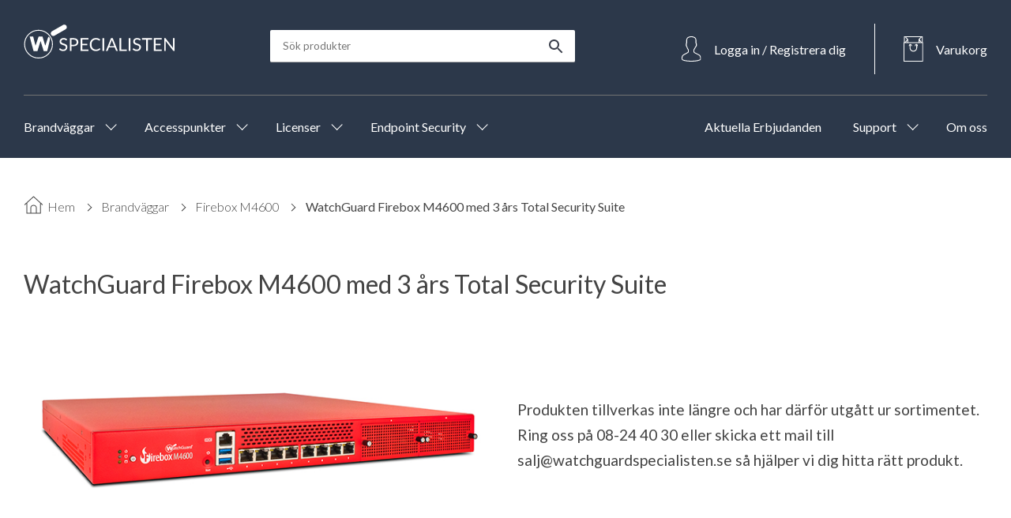

--- FILE ---
content_type: text/html; charset=UTF-8
request_url: https://www.watchguardspecialisten.se/brandvaggar/firebox-m4600/watchguard-firebox-m4600-med-3-ars-total-security-suite/
body_size: 19341
content:
<!DOCTYPE html PUBLIC "-//W3C//DTD XHTML 1.0 Transitional//EN"
    "http://www.w3.org/TR/xhtml1/DTD/xhtml1-transitional.dtd">
<html lang="sv" xmlns="http://www.w3.org/1999/xhtml">
    <head>
        
<meta http-equiv="content-type" content="text/html; charset=UTF-8" />
<title>WatchGuard Firebox M4600 med 3 års Total Security Suite</title>
<meta name="description" content="WatchGuard Firebox M4600 levererar hastigheter upp till 40 Gbps och UTM-genomströmning på upp till 8 Gbps. Perfekt för stora företag, datacenter och ISP'er." />
<meta name="keywords" content="Brandväggar,Brandvägg, Watchguard, Firebox, M4600, WatchGuard Firebox M4600, Watchguard M4600, Säkerhet, Prestanda, UTM, Next Generation Firewall, NGFW, Stora företag, datacenter, SFP+, SFP" />
<meta name="generator" content="concrete5 - 5.6.3.3" />
<script type="text/javascript">
var CCM_DISPATCHER_FILENAME = '/index.php';var CCM_CID = 1263;var CCM_EDIT_MODE = false;var CCM_ARRANGE_MODE = false;var CCM_IMAGE_PATH = "/updates/concrete5.6.3.3/concrete/images";
var CCM_TOOLS_PATH = "/tools/required";
var CCM_BASE_URL = "https://www.watchguardspecialisten.se";
var CCM_REL = "";

</script>

<link rel="stylesheet" type="text/css" href="/updates/concrete5.6.3.3/concrete/css/ccm.base.css" />
<script type="text/javascript" src="/updates/concrete5.6.3.3/concrete/js/jquery.js"></script>
<script type="text/javascript" src="/updates/concrete5.6.3.3/concrete/js/ccm.base.js"></script>
<script type="text/javascript">var ccautocompleteUrl='/tools/packages/ccautocomplete/search';</script>
<script type="text/javascript" src="/packages/ccautocomplete/js/ccautocomplete.js"></script>
<style type="text/css"> 
#blockStyle448Main47 {background-repeat:no-repeat; margin:30px 0 20px 0; } 
#blockStyle1104Main44 {background-repeat:no-repeat; } 
</style>
<link rel="stylesheet" type="text/css" href="/packages/core_commerce/css/ccm.core.commerce.cart.css" />
<script type="text/javascript" src="/packages/core_commerce/js/ccm.core.commerce.cart.js"></script>
<link rel="stylesheet" type="text/css" href="/updates/concrete5.6.3.3/concrete/css/jquery.ui.css" />
<link rel="stylesheet" type="text/css" href="/packages/core_commerce/blocks/product/lightbox/jquery.lightbox.css" />
<script type="text/javascript" src="/packages/core_commerce/blocks/product/lightbox/jquery.lightbox.js"></script>
<script type="text/javascript" src="/packages/core_commerce/js/jquery.corner.js"></script>
<link rel="stylesheet" type="text/css" href="/updates/concrete5.6.3.3/concrete/blocks/search/view.css" />
<link rel="stylesheet" type="text/css" href="/packages/core_commerce/blocks/product_list/css/product_list.css" />
<link rel="stylesheet" type="text/css" href="/packages/core_commerce/blocks/product_list/css/product_list.bak.css" />
<script type="text/javascript" src="/packages/core_commerce/blocks/product_list/js/product_list.js"></script>
<script type="text/javascript" src="/updates/concrete5.6.3.3/concrete/js/jquery.ui.js"></script>
<script>
  (function(i,s,o,g,r,a,m){i['GoogleAnalyticsObject']=r;i[r]=i[r]||function(){
  (i[r].q=i[r].q||[]).push(arguments)},i[r].l=1*new Date();a=s.createElement(o),
  m=s.getElementsByTagName(o)[0];a.async=1;a.src=g;m.parentNode.insertBefore(a,m)
  })(window,document,'script','//www.google-analytics.com/analytics.js','ga');

  ga('create', 'UA-51828514-1', 'auto');
  ga('send', 'pageview');

  ga('require', 'ecommerce');
</script>        
        <!-- Google Tag Manager -->
        <script>(function(w,d,s,l,i){w[l]=w[l]||[];w[l].push({'gtm.start':
        new Date().getTime(),event:'gtm.js'});var f=d.getElementsByTagName(s)[0],
        j=d.createElement(s),dl=l!='dataLayer'?'&l='+l:'';j.async=true;j.src=
        'https://www.googletagmanager.com/gtm.js?id='+i+dl;f.parentNode.insertBefore(j,f);
        })(window,document,'script','dataLayer','GTM-KDR7L7');</script>
        <!-- End Google Tag Manager -->
        
        <meta name="viewport" content="width=device-width, initial-scale=1, maximum-scale=1">

            <link rel="preconnect" href="https://fonts.googleapis.com">
            <link rel="preconnect" href="https://fonts.gstatic.com" crossorigin>
            <link href="https://fonts.googleapis.com/css2?family=Lato:wght@300;400;700;900&display=swap" rel="stylesheet">

            <!-- Base -->
            <link rel="stylesheet" media="screen" type="text/css" href="/files/cache/css/Devshop2022//css/main.css" />
            <link rel="stylesheet" media="screen" type="text/css" href="/files/cache/css/Devshop2022//css/layout.css" />
            <link rel="stylesheet" media="screen" type="text/css" href="/files/cache/css/Devshop2022//css/typography.css" />
            <!-- Elements -->
            <link rel="stylesheet" media="screen" type="text/css" href="/files/cache/css/Devshop2022//css/header.css" />
            <link rel="stylesheet" media="screen" type="text/css" href="/files/cache/css/Devshop2022//css/drop-down-nav.css" />
            <link rel="stylesheet" media="screen" type="text/css" href="/files/cache/css/Devshop2022//css/footer.css" />
            <link rel="stylesheet" media="screen" type="text/css" href="/files/cache/css/Devshop2022//css/contact-div.css" />
            <link rel="stylesheet" media="screen" type="text/css" href="/files/cache/css/Devshop2022//css/contact-box.css" />
            <link rel="stylesheet" media="screen" type="text/css" href="/files/cache/css/Devshop2022//css/login_registration.css" />
            <!-- Pages -->
            <link rel="stylesheet" media="screen" type="text/css" href="/files/cache/css/Devshop2022//css/start.css" />
            <link rel="stylesheet" media="screen" type="text/css" href="/files/cache/css/Devshop2022//css/base-page.css" />
            <link rel="stylesheet" media="screen" type="text/css" href="/files/cache/css/Devshop2022//css/product-pages.css" />
            <link rel="stylesheet" media="screen" type="text/css" href="/files/cache/css/Devshop2022//css/cart-page.css" />
            <link rel="stylesheet" media="screen" type="text/css" href="/files/cache/css/Devshop2022//css/checkout.css" />
            <!-- Blocks -->
            <link rel="stylesheet" media="screen" type="text/css" href="/files/cache/css/Devshop2022//css/form.css" />
            <link rel="stylesheet" media="screen" type="text/css" href="/files/cache/css/Devshop2022//css/wgs-custom-blocks.css" />

                        <link rel="canonical" href="https://www.watchguardspecialisten.se/brandvaggar/firebox-m4600/watchguard-firebox-m4600-med-3-ars-total-security-suite" />
                </head>
                <body>
                <!-- Google Tag Manager (noscript) -->
                <noscript><iframe src="https://www.googletagmanager.com/ns.html?id=GTM-KDR7L7"
                height="0" width="0" style="display:none;visibility:hidden"></iframe></noscript>
                <!-- End Google Tag Manager (noscript) -->
                    <div id="page">
                        <div id="header" class="base">

                            <div id="upper-header" class="columns">

                                <div id="header-logo">
                                    <a href="https://www.watchguardspecialisten.se">   
                                        <div class="svg-logo-container">
                                            <svg viewBox="0 0 170 40" fill="none" xmlns="http://www.w3.org/2000/svg">
                                                <path d="M16.6232 38.6304C25.2516 38.6304 32.2464 31.646 32.2464 23.0304C32.2464 14.4148 25.2516 7.4304 16.6232 7.4304C7.99474 7.4304 1 14.4148 1 23.0304C1 31.646 7.99474 38.6304 16.6232 38.6304Z" stroke="white"/>
                                                <path fill-rule="evenodd" clip-rule="evenodd" d="M6.68116 14.5213H10.6143L13.2363 24.7619L16.7324 14.5213H21.1026L24.1616 24.7619L27.6577 14.5213C28.8231 15.2799 29.4058 16.1649 29.4058 17.1763C29.4058 18.1877 28.3861 22.7391 26.3467 30.8304H22.4136L18.9175 19.452L15.4214 30.8304H11.0513L6.68116 14.5213Z" fill="white"/>
                                                <path fill-rule="evenodd" clip-rule="evenodd" d="M31.7757 8.52054L44.0794 1.42753C45.4375 0.644576 47.1732 1.10964 47.9579 2.46676C48.7413 3.82163 48.278 5.55504 46.9231 6.33843C46.9221 6.33904 46.921 6.33965 46.92 6.34026L34.6163 13.4333C33.2581 14.2162 31.5225 13.7512 30.7378 12.394C29.9544 11.0392 30.4177 9.30576 31.7725 8.52237C31.7736 8.52176 31.7746 8.52115 31.7757 8.52054Z" fill="white"/>
                                                <path d="M48.16 18.5404C48.1 18.6404 48.0333 18.7171 47.96 18.7704C47.8933 18.8171 47.81 18.8404 47.71 18.8404C47.5966 18.8404 47.4633 18.7837 47.31 18.6704C47.1566 18.5571 46.9633 18.4337 46.73 18.3004C46.5033 18.1604 46.2266 18.0337 45.9 17.9204C45.58 17.8071 45.19 17.7504 44.73 17.7504C44.2966 17.7504 43.9133 17.8104 43.58 17.9304C43.2533 18.0437 42.9766 18.2004 42.75 18.4004C42.53 18.6004 42.3633 18.8371 42.25 19.1104C42.1366 19.3771 42.08 19.6671 42.08 19.9804C42.08 20.3804 42.1766 20.7137 42.37 20.9804C42.57 21.2404 42.83 21.4637 43.15 21.6504C43.4766 21.8371 43.8433 22.0004 44.25 22.1404C44.6633 22.2737 45.0833 22.4137 45.51 22.5604C45.9433 22.7071 46.3633 22.8737 46.77 23.0604C47.1833 23.2404 47.55 23.4704 47.87 23.7504C48.1966 24.0304 48.4566 24.3737 48.65 24.7804C48.85 25.1871 48.95 25.6871 48.95 26.2804C48.95 26.9071 48.8433 27.4971 48.63 28.0504C48.4166 28.5971 48.1033 29.0737 47.69 29.4804C47.2833 29.8871 46.78 30.2071 46.18 30.4404C45.5866 30.6737 44.91 30.7904 44.15 30.7904C43.2166 30.7904 42.37 30.6237 41.61 30.2904C40.85 29.9504 40.2 29.4937 39.66 28.9204L40.22 28.0004C40.2733 27.9271 40.3366 27.8671 40.41 27.8204C40.49 27.7671 40.5766 27.7404 40.67 27.7404C40.7566 27.7404 40.8533 27.7771 40.96 27.8504C41.0733 27.9171 41.2 28.0037 41.34 28.1104C41.48 28.2171 41.64 28.3337 41.82 28.4604C42 28.5871 42.2033 28.7037 42.43 28.8104C42.6633 28.9171 42.9266 29.0071 43.22 29.0804C43.5133 29.1471 43.8433 29.1804 44.21 29.1804C44.67 29.1804 45.08 29.1171 45.44 28.9904C45.8 28.8637 46.1033 28.6871 46.35 28.4604C46.6033 28.2271 46.7966 27.9504 46.93 27.6304C47.0633 27.3104 47.13 26.9537 47.13 26.5604C47.13 26.1271 47.03 25.7737 46.83 25.5004C46.6366 25.2204 46.38 24.9871 46.06 24.8004C45.74 24.6137 45.3733 24.4571 44.96 24.3304C44.5466 24.1971 44.1266 24.0637 43.7 23.9304C43.2733 23.7904 42.8533 23.6304 42.44 23.4504C42.0266 23.2704 41.66 23.0371 41.34 22.7504C41.02 22.4637 40.76 22.1071 40.56 21.6804C40.3666 21.2471 40.27 20.7137 40.27 20.0804C40.27 19.5737 40.3666 19.0837 40.56 18.6104C40.76 18.1371 41.0466 17.7171 41.42 17.3504C41.8 16.9837 42.2633 16.6904 42.81 16.4704C43.3633 16.2504 43.9966 16.1404 44.71 16.1404C45.51 16.1404 46.2366 16.2671 46.89 16.5204C47.55 16.7737 48.13 17.1404 48.63 17.6204L48.16 18.5404Z" fill="white"/>
                                                <path d="M55.9193 23.7304C56.4727 23.7304 56.9593 23.6571 57.3793 23.5104C57.806 23.3637 58.1627 23.1604 58.4493 22.9004C58.7427 22.6337 58.9627 22.3171 59.1093 21.9504C59.256 21.5837 59.3293 21.1804 59.3293 20.7404C59.3293 19.8271 59.046 19.1137 58.4793 18.6004C57.9193 18.0871 57.066 17.8304 55.9193 17.8304H53.6193V23.7304H55.9193ZM55.9193 16.3004C56.826 16.3004 57.6127 16.4071 58.2793 16.6204C58.9527 16.8271 59.5093 17.1237 59.9493 17.5104C60.3893 17.8971 60.716 18.3637 60.9293 18.9104C61.1493 19.4571 61.2593 20.0671 61.2593 20.7404C61.2593 21.4071 61.1427 22.0171 60.9093 22.5704C60.676 23.1237 60.3327 23.6004 59.8793 24.0004C59.4327 24.4004 58.876 24.7137 58.2093 24.9404C57.5493 25.1604 56.786 25.2704 55.9193 25.2704H53.6193V30.6304H51.6893V16.3004H55.9193Z" fill="white"/>
                                                <path d="M72.5411 29.0504L72.5311 30.6304H63.7011V16.3004H72.5311V17.8804H65.6411V22.6404H71.2211V24.1604H65.6411V29.0504H72.5411Z" fill="white"/>
                                                <path d="M84.9915 27.6704C85.0982 27.6704 85.1915 27.7137 85.2715 27.8004L86.0415 28.6304C85.4549 29.3104 84.7415 29.8404 83.9015 30.2204C83.0682 30.6004 82.0582 30.7904 80.8715 30.7904C79.8449 30.7904 78.9115 30.6137 78.0715 30.2604C77.2315 29.9004 76.5149 29.4004 75.9215 28.7604C75.3282 28.1137 74.8682 27.3404 74.5415 26.4404C74.2149 25.5404 74.0515 24.5504 74.0515 23.4704C74.0515 22.3904 74.2215 21.4004 74.5615 20.5004C74.9015 19.6004 75.3782 18.8271 75.9915 18.1804C76.6115 17.5337 77.3515 17.0337 78.2115 16.6804C79.0715 16.3204 80.0215 16.1404 81.0615 16.1404C82.0815 16.1404 82.9815 16.3037 83.7615 16.6304C84.5415 16.9571 85.2282 17.4004 85.8215 17.9604L85.1815 18.8504C85.1415 18.9171 85.0882 18.9737 85.0215 19.0204C84.9615 19.0604 84.8782 19.0804 84.7715 19.0804C84.6515 19.0804 84.5049 19.0171 84.3315 18.8904C84.1582 18.7571 83.9315 18.6104 83.6515 18.4504C83.3715 18.2904 83.0215 18.1471 82.6015 18.0204C82.1815 17.8871 81.6649 17.8204 81.0515 17.8204C80.3115 17.8204 79.6349 17.9504 79.0215 18.2104C78.4082 18.4637 77.8782 18.8337 77.4315 19.3204C76.9915 19.8071 76.6482 20.4004 76.4015 21.1004C76.1549 21.8004 76.0315 22.5904 76.0315 23.4704C76.0315 24.3637 76.1582 25.1604 76.4115 25.8604C76.6715 26.5604 77.0215 27.1537 77.4615 27.6404C77.9082 28.1204 78.4315 28.4871 79.0315 28.7404C79.6382 28.9937 80.2915 29.1204 80.9915 29.1204C81.4182 29.1204 81.8015 29.0971 82.1415 29.0504C82.4882 28.9971 82.8049 28.9171 83.0915 28.8104C83.3849 28.7037 83.6549 28.5704 83.9015 28.4104C84.1549 28.2437 84.4049 28.0471 84.6515 27.8204C84.7649 27.7204 84.8782 27.6704 84.9915 27.6704Z" fill="white"/>
                                                <path d="M90.2309 30.6304H88.2909V16.3004H90.2309V30.6304Z" fill="white"/>
                                                <path d="M101.506 25.3104L99.2564 19.4804C99.1897 19.3071 99.1197 19.1071 99.0464 18.8804C98.973 18.6471 98.903 18.4004 98.8364 18.1404C98.6964 18.6804 98.553 19.1304 98.4064 19.4904L96.1564 25.3104H101.506ZM105.546 30.6304H104.046C103.873 30.6304 103.733 30.5871 103.626 30.5004C103.52 30.4137 103.44 30.3037 103.386 30.1704L102.046 26.7104H95.6164L94.2764 30.1704C94.2364 30.2904 94.1597 30.3971 94.0464 30.4904C93.933 30.5837 93.793 30.6304 93.6264 30.6304H92.1264L97.8564 16.3004H99.8164L105.546 30.6304Z" fill="white"/>
                                                <path d="M115.562 29.0004V30.6304H107.432V16.3004H109.362V29.0004H115.562Z" fill="white"/>
                                                <path d="M119.645 30.6304H117.705V16.3004H119.645V30.6304Z" fill="white"/>
                                                <path d="M130.64 18.5404C130.58 18.6404 130.514 18.7171 130.44 18.7704C130.374 18.8171 130.29 18.8404 130.19 18.8404C130.077 18.8404 129.944 18.7837 129.79 18.6704C129.637 18.5571 129.444 18.4337 129.21 18.3004C128.984 18.1604 128.707 18.0337 128.38 17.9204C128.06 17.8071 127.67 17.7504 127.21 17.7504C126.777 17.7504 126.394 17.8104 126.06 17.9304C125.734 18.0437 125.457 18.2004 125.23 18.4004C125.01 18.6004 124.844 18.8371 124.73 19.1104C124.617 19.3771 124.56 19.6671 124.56 19.9804C124.56 20.3804 124.657 20.7137 124.85 20.9804C125.05 21.2404 125.31 21.4637 125.63 21.6504C125.957 21.8371 126.324 22.0004 126.73 22.1404C127.144 22.2737 127.564 22.4137 127.99 22.5604C128.424 22.7071 128.844 22.8737 129.25 23.0604C129.664 23.2404 130.03 23.4704 130.35 23.7504C130.677 24.0304 130.937 24.3737 131.13 24.7804C131.33 25.1871 131.43 25.6871 131.43 26.2804C131.43 26.9071 131.324 27.4971 131.11 28.0504C130.897 28.5971 130.584 29.0737 130.17 29.4804C129.764 29.8871 129.26 30.2071 128.66 30.4404C128.067 30.6737 127.39 30.7904 126.63 30.7904C125.697 30.7904 124.85 30.6237 124.09 30.2904C123.33 29.9504 122.68 29.4937 122.14 28.9204L122.7 28.0004C122.754 27.9271 122.817 27.8671 122.89 27.8204C122.97 27.7671 123.057 27.7404 123.15 27.7404C123.237 27.7404 123.334 27.7771 123.44 27.8504C123.554 27.9171 123.68 28.0037 123.82 28.1104C123.96 28.2171 124.12 28.3337 124.3 28.4604C124.48 28.5871 124.684 28.7037 124.91 28.8104C125.144 28.9171 125.407 29.0071 125.7 29.0804C125.994 29.1471 126.324 29.1804 126.69 29.1804C127.15 29.1804 127.56 29.1171 127.92 28.9904C128.28 28.8637 128.584 28.6871 128.83 28.4604C129.084 28.2271 129.277 27.9504 129.41 27.6304C129.544 27.3104 129.61 26.9537 129.61 26.5604C129.61 26.1271 129.51 25.7737 129.31 25.5004C129.117 25.2204 128.86 24.9871 128.54 24.8004C128.22 24.6137 127.854 24.4571 127.44 24.3304C127.027 24.1971 126.607 24.0637 126.18 23.9304C125.754 23.7904 125.334 23.6304 124.92 23.4504C124.507 23.2704 124.14 23.0371 123.82 22.7504C123.5 22.4637 123.24 22.1071 123.04 21.6804C122.847 21.2471 122.75 20.7137 122.75 20.0804C122.75 19.5737 122.847 19.0837 123.04 18.6104C123.24 18.1371 123.527 17.7171 123.9 17.3504C124.28 16.9837 124.744 16.6904 125.29 16.4704C125.844 16.2504 126.477 16.1404 127.19 16.1404C127.99 16.1404 128.717 16.2671 129.37 16.5204C130.03 16.7737 130.61 17.1404 131.11 17.6204L130.64 18.5404Z" fill="white"/>
                                                <path d="M143.86 17.9304H139.22V30.6304H137.29V17.9304H132.64V16.3004H143.86V17.9304Z" fill="white"/>
                                                <path d="M154.826 29.0504L154.816 30.6304H145.986V16.3004H154.816V17.8804H147.926V22.6404H153.506V24.1604H147.926V29.0504H154.826Z" fill="white"/>
                                                <path d="M169.139 16.3004V30.6304H168.169C168.016 30.6304 167.886 30.6037 167.779 30.5504C167.679 30.4971 167.579 30.4071 167.479 30.2804L159.189 19.4804C159.203 19.6471 159.213 19.8104 159.219 19.9704C159.226 20.1304 159.229 20.2804 159.229 20.4204V30.6304H157.529V16.3004H158.529C158.616 16.3004 158.689 16.3071 158.749 16.3204C158.809 16.3271 158.863 16.3437 158.909 16.3704C158.956 16.3904 159.003 16.4237 159.049 16.4704C159.096 16.5104 159.146 16.5637 159.199 16.6304L167.489 27.4204C167.476 27.2471 167.463 27.0804 167.449 26.9204C167.443 26.7537 167.439 26.5971 167.439 26.4504V16.3004H169.139Z" fill="white"/>
                                            </svg>
                                        </div>
                                    </a>
                                </div>

                                <div id="search-box" class="bg-only">
                                    
	<form method="get" class="product-list-core-commerce-product-advanced-search" action="/sok/">
		<div id="product-list-core-commerce-product-search-advanced-fields" class="product-list-search-advanced-fields" >
		<input type="hidden" name="search" value="1" />
		<div id="product-list-search-advanced-fields-inner">
			<div class="product-list-search-field">
				<table border="0" cellspacing="0" cellpadding="0">
				<tr>
					<td align="center" width="100%">
					<input id="keywords" type="text" name="keywords" value=""  placeholder="Sök produkter" class="ccm-input-text" />					                                            </td>
                                            <td>
					<input type="submit" class="btn ccm-input-submit" id="product-list-search-core-commerce-products" name="product-list-search-core-commerce-products" value="" />					</td>
				</tr>
				</table>
			</div>
					</div>

</div>
</form>


 
                                </div>

                                <div id="user-cart-box" class="flex-row">
                                    <div id="user">
                                        
<div id="login-registration-modal" class="modal-wrapper hidden">
    <div id="login-modal" class="modal-container">
        <button class="close-modal" onclick="toggleLoginModal()">
            <svg width="20px" height="20px" viewBox="0 0 20 20" version="1.1" xmlns="http://www.w3.org/2000/svg" xmlns:xlink="http://www.w3.org/1999/xlink">
                <title>Close</title>
                <g id="Design" stroke="none" stroke-width="1" fill="none" fill-rule="evenodd" stroke-linecap="square">
                    <g id="Meny" transform="translate(-331.000000, -22.000000)" stroke="#444444">
                        <g id="Group-2" transform="translate(331.307612, 22.807612)">
                            <line x1="-2.80761184" y1="9.69238816" x2="21.1923882" y2="9.69238816" id="Line-4" transform="translate(9.192388, 9.692388) rotate(45.000000) translate(-9.192388, -9.692388) "></line>
                            <line x1="-2.30761184" y1="9.19238816" x2="21.6923882" y2="9.19238816" id="Line-4" transform="translate(9.692388, 9.192388) rotate(-45.000000) translate(-9.692388, -9.192388) "></line>
                        </g>
                    </g>
                </g>
            </svg>
        </button>
        <h2 class="modal-header">Logga in</h2>

        <form method="post" action="/login/do_login/" class="modal-form">

            <fieldset>
                <div class="control-group">
                    <div class="controls">
                        <input type="text" name="uName" id="uName"  class="ccm-input-text" placeholder="Emailadress" >
                    </div>
                </div>

                <div class="control-group">
                    <div class="controls">
                        <input type="password" name="uPassword" id="uPassword" class="ccm-input-text" placeholder="Lösenord" >
                    </div>
                </div>
            </fieldset>

            <fieldset>
                <div class="control-group">
                    <label class="checkbox"><input type="checkbox"  class="ccm-input-checkbox" name="uMaintainLogin" id="uMaintainLogin" value="1"  /> <span class="p-styled">Förbli inloggad på webbplatsen.</span></label>
                </div>
                                <input type="hidden" name="rcID" value="1263" />
            </fieldset>

            <div class="actions">
            <input type="submit" class="primary btn ccm-input-submit" id="submit" name="submit" value="Logga in" />            </div>

        </form>

                <div class="control-group">
            <h3 class="modal-subheader">Inte medlem?</h3>
            <div class="actions">
                <a href="/register/" class="arrow-link" target="">Registrera här<svg width="17" height="10" fill="none" xmlns="http://www.w3.org/2000/svg" class="link-arrow-right"><path fill-rule="evenodd" clip-rule="evenodd" d="M15.91 5 11.776.87l-.707.707 3.278 3.278H0v1h14.348L11.07 9.133l.707.707 4.132-4.132.354-.354-.354-.353z" fill="#335C9B"/></svg></a>            </div>
        </div>
        
    </div>
</div>                                                                                <button onclick="toggleLoginModal()" class="flex-row-bg" aria-label="Open Login">
                                            <img src="/themes/Devshop2022/assets/user.svg" class="header-icon" alt="Login icon, not signed in"/>
                                            <p class="color-white bg-only header-text">Logga in / Registrera dig</p>
                                        </button>
                                                                            </div>
                                    <div class="v-ruler bg-only"></div>
                                    <div id="checkout-box">
                                        <div id="checkout-content">
                                            <div id="cart">
                                                <a href="/cart/" class="flex-row-bg">
                                                                                                        <img src="/themes/Devshop2022/assets/cart.svg" class="header-icon" alt="Cart icon"/>
                                                    <p class="color-white bg-only header-text">Varukorg</p>
                                                </a>
                                            </div>
                                        </div>
                                    </div>
                                    <div class="sm-search sm-only">
                                        <button class="header-button" onclick="showSearchSm()" aria-label="Open Search">
                                            <img src="/themes/Devshop2022/assets/search_sm.svg" class="header-icon" fill="#ffffff" alt="Search icon" />
                                        </button>
                                    </div>
                                    <div class="sm-menu sm-only">
                                        <button class="header-button" onclick="showMenuSm()" aria-label="Open Menu">
                                            <svg width="20" height="20" xmlns="http://www.w3.org/2000/svg">
                                                <g stroke="#FFF" fill="none" fill-rule="evenodd" stroke-linecap="square">
                                                    <path id="mob-menu-btn-path" d="M.5 8.5h24M.5 16.5h24M.5.5h24"/>
                                                </g>
                                            </svg>
                                        </button>
                                    </div>
                                </div>
                            </div>

                            <div id="header-divider" class="full-width bg-only">
                                <div class="divider"></div>
                            </div>

                            <div id="lower-header" class="full-width bg-only">
                                <div id="nav-menu-box">
                                    <ul class="nav"><li class="sm-only parent-title nav-text"><a href="https://www.watchguardspecialisten.se">Hem</a></li><li class="top-nav-item nav-path-selected nav-dropdown" id="170"><button type="button" class="nav-btn" onclick="setActive(170)"><p class="nav-text color-white">Brandväggar</p><div class="bg-only arrow arrow-sm menu-arrow transition-500ms down" id="170-arrow"></div><div class="sm-only arrow arrow-sm menu-arrow down"></div></button><div class="sub-menu-container hidden"><h2 class="bg-only sub-menu-title"><a href="/brandvaggar/" target="_self">Brandväggar</a></h2><ul class="sub-menu"><li class="sm-only"><button type="button" class="nav-btn nav-back" onclick="navGoBackSm()"><div class="arrow arrow-sm menu-arrow left menu-back"></div><p class="nav-text">Tillbaka</p></button></li><li class="sm-only"><a href="/brandvaggar/" target="_self"><p class="parent-title nav-text">Brandväggar</p></a></li><li class=""><a href="/brandvaggar/firebox-cloud/" target="_self" class=""><p class="nav-text">Firebox Cloud</p></a></li><li class=""><a href="/brandvaggar/fireboxv/" target="_self" class=""><p class="nav-text">FireboxV</p></a></li><li class=""><a href="/brandvaggar/firebox-t25/" target="_self" class=""><p class="nav-text">Firebox T25</p></a></li><li class=""><a href="/brandvaggar/firebox-t45/" target="_self" class=""><p class="nav-text">Firebox T45</p></a></li><li class=""><a href="/brandvaggar/firebox-t85/" target="_self" class=""><p class="nav-text">Firebox T85</p></a></li><li class=""><a href="/brandvaggar/firebox-m290/" target="_self" class=""><p class="nav-text">Firebox M290</p></a></li><li class=""><a href="/brandvaggar/firebox-m390/" target="_self" class=""><p class="nav-text">Firebox M390</p></a></li><li class=""><a href="/brandvaggar/firebox-m590/" target="_self" class=""><p class="nav-text">Firebox M590</p></a></li><li class=""><a href="/brandvaggar/firebox-m690/" target="_self" class=""><p class="nav-text">Firebox M690</p></a></li><li class=""><a href="/brandvaggar/firebox-m4800/" target="_self" class=""><p class="nav-text">Firebox M4800</p></a></li><li class=""><a href="/brandvaggar/firebox-m5600/" target="_self" class=""><p class="nav-text">Firebox M5600</p></a></li><li class=""><a href="/brandvaggar/firebox-m5800/" target="_self" class=""><p class="nav-text">Firebox M5800</p></a></li><li class=""><a href="/brandvaggar/firebox-t125/" target="_self" class=""><p class="nav-text">Firebox T125</p></a></li><li class=""><a href="/brandvaggar/firebox-t145/" target="_self" class=""><p class="nav-text">Firebox T145</p></a></li><li class=""><a href="/brandvaggar/firebox-t185/" target="_self" class=""><p class="nav-text">Firebox T185</p></a></li><li class="nav-last"><a href="/brandvaggar/firebox-t115-w/" target="_self" class="nav-last"><p class="nav-text">Firebox T115-W</p></a></li></ul></div></li><li class="top-nav-item nav-dropdown" id="347"><button type="button" class="nav-btn" onclick="setActive(347)"><p class="nav-text color-white">Accesspunkter</p><div class="bg-only arrow arrow-sm menu-arrow transition-500ms down" id="347-arrow"></div><div class="sm-only arrow arrow-sm menu-arrow down"></div></button><div class="sub-menu-container hidden"><h2 class="bg-only sub-menu-title"><a href="/watchguard-access-point/" target="_self">Accesspunkter</a></h2><ul class="sub-menu"><li class="sm-only"><button type="button" class="nav-btn nav-back" onclick="navGoBackSm()"><div class="arrow arrow-sm menu-arrow left menu-back"></div><p class="nav-text">Tillbaka</p></button></li><li class="sm-only"><a href="/watchguard-access-point/" target="_self"><p class="parent-title nav-text">Accesspunkter</p></a></li><li class=""><a href="/watchguard-access-point/ap130/" target="_self" class=""><p class="nav-text">AP130</p></a></li><li class=""><a href="/watchguard-access-point/ap330/" target="_self" class=""><p class="nav-text">AP330</p></a></li><li class=""><a href="/watchguard-access-point/ap432/" target="_self" class=""><p class="nav-text">AP432</p></a></li><li class=""><a href="/watchguard-access-point/ap430cr/" target="_self" class=""><p class="nav-text">AP430CR</p></a></li><li class=""><a href="/watchguard-access-point/ap230w/" target="_self" class=""><p class="nav-text">AP230W</p></a></li><li class="nav-last"><a href="/watchguard-access-point/ap332cr/" target="_self" class="nav-last"><p class="nav-text">AP332CR</p></a></li></ul></div></li><li class="top-nav-item nav-dropdown" id="429"><button type="button" class="nav-btn" onclick="setActive(429)"><p class="nav-text color-white">Licenser</p><div class="bg-only arrow arrow-sm menu-arrow transition-500ms down" id="429-arrow"></div><div class="sm-only arrow arrow-sm menu-arrow down"></div></button><div class="sub-menu-container hidden"><h2 class="bg-only sub-menu-title"><a href="/licenser/" target="_self">Licenser</a></h2><ul class="sub-menu"><li class="sm-only"><button type="button" class="nav-btn nav-back" onclick="navGoBackSm()"><div class="arrow arrow-sm menu-arrow left menu-back"></div><p class="nav-text">Tillbaka</p></button></li><li class="sm-only"><a href="/licenser/" target="_self"><p class="parent-title nav-text">Licenser</p></a></li><li class=""><a href="/licenser/alla-licenser/" target="_self" class=""><p class="nav-text">Licensguide</p></a></li><li class=""><a href="/licenser/sok-licenser/" target="_self" class=""><p class="nav-text">Sök licenser</p></a></li><li class=""><a href="/licenser/standard-support/" target="_self" class=""><p class="nav-text">Standard Support</p></a></li><li class=""><a href="/licenser/basic-security-suite/" target="_self" class=""><p class="nav-text">Basic Security Suite</p></a></li><li class=""><a href="/licenser/total-security-suite/" target="_self" class=""><p class="nav-text">Total Security Suite</p></a></li><li class=""><a href="/licenser/watchguard-endpoint-security/" target="_self" class=""><p class="nav-text">WatchGuard Endpoint Security</p></a></li><li class=""><a href="/licenser/panda-security/" target="_self" class=""><p class="nav-text">Panda Security</p></a></li><li class=""><a href="/licenser/basic-wifi/" target="_self" class=""><p class="nav-text">Basic WiFi</p></a></li><li class=""><a href="/licenser/secure-wifi/" target="_self" class=""><p class="nav-text">Secure WiFi</p></a></li><li class=""><a href="/licenser/total-wifi/" target="_self" class=""><p class="nav-text">Total WiFi</p></a></li><li class=""><a href="/licenser/standard-wifi/" target="_self" class=""><p class="nav-text">Standard WiFi</p></a></li><li class=""><a href="/licenser/usp-wifi/" target="_self" class=""><p class="nav-text">USP WiFi</p></a></li><li class=""><a href="/licenser/network-discovery/" target="_self" class=""><p class="nav-text">Network Discovery</p></a></li><li class=""><a href="/licenser/threat-detection-and-response/" target="_self" class=""><p class="nav-text">Threat Detection and Response</p></a></li><li class=""><a href="/licenser/ngfw-suite/" target="_self" class=""><p class="nav-text">NGFW Suite</p></a></li><li class=""><a href="/licenser/apt-blocker/" target="_self" class=""><p class="nav-text">APT Blocker</p></a></li><li class=""><a href="/licenser/data-loss-prevention/" target="_self" class=""><p class="nav-text">Data Loss Prevention</p></a></li><li class=""><a href="/licenser/webblocker/" target="_self" class=""><p class="nav-text">WebBlocker</p></a></li><li class=""><a href="/licenser/spamblocker/" target="_self" class=""><p class="nav-text">SpamBlocker</p></a></li><li class=""><a href="/licenser/gateway-antivirus/" target="_self" class=""><p class="nav-text">Gateway Antivirus</p></a></li><li class=""><a href="/licenser/intrusion-prevention-service/" target="_self" class=""><p class="nav-text">Intrusion Prevention Service</p></a></li><li class=""><a href="/licenser/reputation-enabled-defense/" target="_self" class=""><p class="nav-text">Reputation Enabled Defense</p></a></li><li class=""><a href="/licenser/application-control/" target="_self" class=""><p class="nav-text">Application Control</p></a></li><li class="nav-last"><a href="/licenser/authpoint/" target="_self" class="nav-last"><p class="nav-text">Authpoint</p></a></li></ul></div></li><li class="top-nav-item nav-dropdown" id="2468"><button type="button" class="nav-btn" onclick="setActive(2468)"><p class="nav-text color-white">Endpoint Security</p><div class="bg-only arrow arrow-sm menu-arrow transition-500ms down" id="2468-arrow"></div><div class="sm-only arrow arrow-sm menu-arrow down"></div></button><div class="sub-menu-container hidden"><h2 class="bg-only sub-menu-title"><a href="/endpoint-security/" target="_self">Endpoint Security</a></h2><ul class="sub-menu"><li class="sm-only"><button type="button" class="nav-btn nav-back" onclick="navGoBackSm()"><div class="arrow arrow-sm menu-arrow left menu-back"></div><p class="nav-text">Tillbaka</p></button></li><li class="sm-only"><a href="/endpoint-security/" target="_self"><p class="parent-title nav-text">Endpoint Security</p></a></li><li class=""><a href="/endpoint-security/panda-adaptive-defense-360/" target="_self" class=""><p class="nav-text">Panda Adaptive Defense 360</p></a></li><li class=""><a href="/endpoint-security/watchguard-epdr/" target="_self" class=""><p class="nav-text">WatchGuard EPDR</p></a></li><li class="nav-last"><a href="/endpoint-security/watchguard-patch-management/" target="_self" class="nav-last"><p class="nav-text">WatchGuard Patch Management</p></a></li></ul></div></li><li id="nav-spacer"></li><li class="top-nav-item "><a href="/aktuella-erbjudanden/" target="_self" class=""><p class="nav-text color-white">Aktuella Erbjudanden</p></a></li><li class="top-nav-item nav-dropdown" id="200"><button type="button" class="nav-btn" onclick="setActive(200)"><p class="nav-text color-white">Support</p><div class="bg-only arrow arrow-sm menu-arrow transition-500ms down" id="200-arrow"></div><div class="sm-only arrow arrow-sm menu-arrow down"></div></button><div class="sub-menu-container hidden"><h2 class="bg-only sub-menu-title"><a href="/support/" target="_self">Support</a></h2><ul class="sub-menu"><li class="sm-only"><button type="button" class="nav-btn nav-back" onclick="navGoBackSm()"><div class="arrow arrow-sm menu-arrow left menu-back"></div><p class="nav-text">Tillbaka</p></button></li><li class="sm-only"><a href="/support/" target="_self"><p class="parent-title nav-text">Support</p></a></li><li class=""><a href="/support/forsaljningsvillkor/" target="_self" class=""><p class="nav-text">Försäljningsvillkor</p></a></li><li class="nav-last"><a href="/support/leveransinformation/" target="_self" class="nav-last"><p class="nav-text">Leveransinformation</p></a></li></ul></div></li><li class="top-nav-item nav-last"><a href="/om-oss/" target="_self" class="nav-last"><p class="nav-text color-white">Om oss</p></a></li></ul>                                </div>
                            </div>
                        </div>

                                                    <div class="full-width">
                                <div id="breadcrumbs">
                                    <a class="test nav-text breadcrumb-parent" href="/" target="_self"><div class="breadcrumb-home-icon"><svg width="25" height="23" viewBox="0 0 25 23" fill="none" xmlns="http://www.w3.org/2000/svg"><path fill-rule="evenodd" clip-rule="evenodd" d="M12.8371 0.630757L12.5 0.322937L12.1629 0.630757L0.662865 11.1308L1.33713 11.8692L3.375 10.0086V22V22.5H3.875H21.125H21.625V22V10.0086L23.6629 11.8692L24.3371 11.1308L12.8371 0.630757ZM4.375 21.5V9.09554L12.5 1.67706L20.625 9.09554V21.5H16.5V15C16.5 12.9975 14.6341 11.5 12.5 11.5C10.3659 11.5 8.5 12.9975 8.5 15V21.5H4.375ZM15.5 21.5V15C15.5 13.6888 14.2319 12.5 12.5 12.5C10.7681 12.5 9.5 13.6888 9.5 15V21.5H15.5Z" fill="#444444"/></svg></div><span class="bg-only">Hem</span></a><div class="arrow arrow-sm right breadcrumb-sep"></div><a class="nav-text breadcrumb-parent" href="/brandvaggar/" target="_self">Brandväggar</a><div class="arrow arrow-sm right breadcrumb-sep"></div><a class="nav-text breadcrumb-parent" href="/brandvaggar/firebox-m4600/" target="_self">Firebox M4600</a><div class="arrow arrow-sm right breadcrumb-sep"></div><span class="nav-text breadcrumb-current">WatchGuard Firebox M4600 med 3 års Total Security Suite</span>                                </div>
                            </div>
                        
<div class="base">

    <div id="product-detail-page">
        ﻿
<div itemscope itemtype="http://schema.org/Product">
    <div class="ccm-core-commerce-add-to-cart">
        <form method="post" id="ccm-core-commerce-add-to-cart-form-43" action="/cart/update/">
            <input type="hidden" name="rcID" value="1263" />
            <div id="page-header" class="full-width">
                <h1 itemprop="name">WatchGuard Firebox M4600 med 3 års Total Security Suite</h1>
            </div>                

            <div class="columns">

                <input type="hidden" name="rcID" value="1263" />

                <div id="product-page-image-container">
                                                    <div  class="product-image-left"  class="ccm-core-commerce-add-to-cart-thumbnail-left">
                        <div class="ccm-core-commerce-add-to-cart-image"><img border="0" class="ccm-image-block" src="/files/6014/5682/3630/firebox-m4600-l.jpg" width="650" height="279" itemprop="image"  alt="WatchGuard Firebox M4600 med 3 års Total Security Suite" /></div>
                    </div>
                                </div>

                <div id="product-page-add-to-cart-container">
                    <div class="product-buy-box">
                        <p>Produkten tillverkas inte längre och har därför utgått ur sortimentet.</p><p>Ring oss på 08-24 40 30 eller skicka ett mail till <a href="mailto:salj@watchguardspecialisten.se">salj@watchguardspecialisten.se</a> så hjälper vi dig hitta rätt produkt.</p>                    </div>
                </div>
                
                <div class="main-section">

                    <div class="product-information-selector flex-row">
                                                    <button type="button" id="product-description" class="section-btn flex-row">
                                <p class="nav-text bg-only">Beskrivning</p>
                                <div class="arrow down transition-500ms bg-only" id="product-description-arrow"></div>
                                <p class="asterisk sm-only">Beskrivning</p>
                            </button>
                         

                        <button type="button" id="product-specification" class="section-btn flex-row">
                            <p class="nav-text bg-only">Produktspecifikation</p>
                            <div class="arrow down transition-500ms bg-only" id="product-specification-arrow"></div>
                            <p class="asterisk sm-only">Specifikation</p>
                        </button>

                                                    <button type="button" id="product-information" class="section-btn flex-row">
                                <p class="nav-text bg-only">Produktinformation</p>
                                <div class="arrow down transition-500ms bg-only" id="product-information-arrow"></div>
                                <p class="asterisk sm-only">Information</p>
                            </button>
                                            </div>

                    
                        <div class="hidden" id="product-description-section">
                            
                                    <span itemprop="brand" itemscope itemtype="http://schema.org/Brand"><meta itemprop="name" content="Watchguard" /></span>
                                    <div itemprop="description">
                                        <p>WatchGuard Firebox M4600 levererar hastigheter upp till 40 Gbps och UTM-genomströmning på upp till 8 Gbps. Modulbaserade nätverksportar som tillbehör (upp till 8 x 10 Gb fiber) och redundant strömförsörjning gör den optimal för stora företag, serverhallar och ISP'er.</p>                                    </div>
                            
                               
                                
                                <h3>Firebox M4600</h3>
                                <p><strong><span style="color: #ff0000;">OBS MODELLEN/SERIEN HAR SLUTAT TILLVERKAS</span><br /></strong>Följande modeller rekommenderas som ersättningsprodukt:<br /><br /><a title="https://www.watchguardspecialisten.se/brandvaggar/firebox-M4800/" href="https://www.watchguardspecialisten.se/brandvaggar/firebox-M4800/">WatchGuard Firebox M4800</a>.</p>
<p>Licenser till WatchGuard Firebox M4600 säljs fortfarande och finns <strong><a href="https://www.watchguardspecialisten.se/licenser/sok-licenser/?search=1&amp;keywords=&amp;selectedSearchField%5B%5D=107&amp;akID%5B107%5D%5BatSelectOptionID%5D%5B%5D=&amp;selectedSearchField%5B%5D=105&amp;akID%5B105%5D%5Bvalue%5D=Firebox+M4600&amp;search-button=S%C3%96K">här</a></strong>.</p>
<p>Watchguard Firebox M4600 brandvägg sätter en ny hastighetsstandard på upp till 40 Gbps och UTM säkerhetstjänster upp till 8 Gbps under tiden den levererar Enterprise-baserad nätverkssäkerhet. Detta inkluderar både IPS och avancerad malware-scanning. <br /><br />Två stycken modulära nätverksinterface går att välja så som 4 x 10 Gb SFP+ fiber , 8 x 1 Gb SFP fiber och 8 x 1 Gb koppar ger dig full anpassningsmöjlighet för att passa alla dina behov. Med redundant utbytbar strömförsörjning maximeras din uptime.</p>
<p>WatchGuard Firebox M4600 är ideal som central enhet för stora företag, datacenter och ISP'er med högsta krav på prestanda, drift och säkerhet.<br /><br />WatchGuard Dimension är standard på alla M4600 brandväggar som ger dig full statistik på alla säkerhetshändelser och nätverksaktivitet på nätverket.</p>
<p><a href="https://www.watchguard.com/wgrd-resource-center/docs/firebox-m4600-and-m5600-en" target="_blank">Jämförelse WatchGuard Firebox M4600 och WatchGuard M5600</a> (engelska).</p>                         
                                    
                            <div class="product-bundle-box row">
<h2><span class="red-char">Total Security Suite</span></h2>
<p>Med Total Security Suite får man ett optimalt skydd med följande säkerhetstjänster inkluderade: APT Blocker, Data Loss Prevention, DNSWatch, IntelligentAV, Access Portal (Gäller Firebox M270 och kraftfullare brandväggare), Network Discovery, Application Control, WebBlocker, spamBlocker, Gateway Antivirus, Intrusion Prevention Service, Reputation Enabled Defense. Läs mer om säkerhetstjänsterna här:<a href="https://www.watchguard.com/wgrd-products/total-security-suite" target="_blank"> https://www.watchguard.com/wgrd-products/total-security-suite</a></p>
<p>Ingår gör också Threat Detection and Response (TDR) som är ett klientskydd vilket hela tiden korrelerar med brandväggen. I klientskyddet ingår Host Ransomware Prevention som är utvecklat för att hindra otillåten kryptering av datorn. Läs mer om WatchGuard TDR här: <a title="WatchGuard TDR" href="https://www.watchguard.com/wgrd-products/security-services/threat-detection-and-response" target="_blank">https://www.watchguard.com/wgrd-products/security-services/threat-detection-and-response</a></p>
<p>WatchGuards prisade rapport- och konfigureringsverktyg Dimension Command ingår utan kostnad. Här finns mer info om Dimension Command: <a href="https://www.watchguard.com/wgrd-products/dimension" target="_blank">https://www.watchguard.com/wgrd-products/dimension</a></p>
<p>I Total Security Suite ingår också fria mjukvaruuppdateringar (patchar och ny funktionalitet), hårdvarugaranti under hela licensperioden samt Gold Support - 24/7 chat- och telefonsupport support från Watchguard med obegränsat antal ärenden. Gold Support ger följande svarstider på ett ärende: kritiskt - direkttelefon med tekniker från Watchguard, hög - svar inom 1 timme, mellan/låg - svarstid inom 4 timmar.</p>
</div>
                        </div>

                    
                    <div class="hidden" id="product-specification-section">
                        <div class="product-attributes-list p-styled">

        <table>
        <tbody>

                            <tr>
                                            <td>Tillverkarens artikelnummer</td>
                        <td itemprop="model">
                        WG460643                        </td>
                                        </tr>

                            <tr>
                                            <td>Avtalslängd (år)</td>
                        <td >
                        3<br/>                        </td>
                                        </tr>

                            <tr>
                                            <td>Standard Support</td>
                        <td >
                        Nej                        </td>
                                        </tr>

                            <tr>
                                            <td>Basic Security Suite</td>
                        <td >
                        Nej                        </td>
                                        </tr>

                            <tr>
                                            <td>Total Security Suite</td>
                        <td >
                        Ja                        </td>
                                        </tr>

                            <tr>
                                            <td>Inkluderade EDR Core licenser</td>
                        <td >
                        250                        </td>
                                        </tr>

                            <tr>
                                            <td>Trådlös</td>
                        <td >
                        Nej                        </td>
                                        </tr>

                            <tr>
                                            <td>Brandväggsgenomströmning</td>
                        <td >
                        40 Gbps                        </td>
                                        </tr>

                            <tr>
                                            <td>VPN-genomströmning</td>
                        <td >
                        10 Gbps                        </td>
                                        </tr>

                            <tr>
                                            <td>AV-genomströmning</td>
                        <td >
                        9 Gbps                        </td>
                                        </tr>

                            <tr>
                                            <td>IPS-genomströmning</td>
                        <td >
                        13 Gbps                        </td>
                                        </tr>

                            <tr>
                                            <td>UTM-genomströmning</td>
                        <td >
                        8 Gbps                        </td>
                                        </tr>

                            <tr>
                                            <td>Anslutningar (Gbit)</td>
                        <td >
                        8 st + upp till 16 st koppar eller SFP fiber (tillbehör)                        </td>
                                        </tr>

                            <tr>
                                            <td>10 Gbit fiber</td>
                        <td >
                        0 + upp till 8 st (tillbehör)                        </td>
                                        </tr>

                            <tr>
                                            <td>I/O-interface</td>
                        <td >
                        1 serial/2 USB                        </td>
                                        </tr>

                            <tr>
                                            <td>Samtidiga sessioner</td>
                        <td >
                        7 500 000                        </td>
                                        </tr>

                            <tr>
                                            <td>Nya anslutningar per sekund</td>
                        <td >
                        160 000                        </td>
                                        </tr>

                            <tr>
                                            <td>Antal autentiserade användare</td>
                        <td >
                        Obegränsat                        </td>
                                        </tr>

                            <tr>
                                            <td>Max antal VLAN</td>
                        <td >
                        1 000                        </td>
                                        </tr>

                            <tr>
                                            <td>Branch Office VPN</td>
                        <td >
                        5 000                        </td>
                                        </tr>

                            <tr>
                                            <td>Mobil VPN IPSec (inkl/max)</td>
                        <td >
                        10 000                        </td>
                                        </tr>

                            <tr>
                                            <td>Mobil VPN - IPSec, IKEv2, SSL, L2TP (inkl/max)</td>
                        <td >
                        10 000                        </td>
                                        </tr>

                            <tr>
                                            <td>Storlek</td>
                        <td >
                        431 x 44 x 468 mm                        </td>
                                        </tr>

                            <tr>
                                            <td>Storlek inkl emballage</td>
                        <td >
                        695 x 225 x 595 mm                        </td>
                                        </tr>

                            <tr>
                                            <td>Strömförbrukning</td>
                        <td >
                        300 Watts (max)                        </td>
                                        </tr>

                            <tr>
                                            <td>Strömförsörjning</td>
                        <td >
                        100-240 VAC Autosensing                        </td>
                                        </tr>

                            <tr>
                                            <td>Fraktvikt</td>
                        <td >
                        17 kg                        </td>
                                        </tr>

                            <tr>
                                            <td>Formfaktor</td>
                        <td >
                        1U                        </td>
                                        </tr>

                            <tr>
                                            <td>Rackmonteringskit ingår</td>
                        <td >
                        Ja                        </td>
                                        </tr>

                            <tr>
                                            <td>Redundant PSU med Hot Swap</td>
                        <td >
                        Ja                        </td>
                                        </tr>

            
        </tbody>
    </table>

</div>
                    </div>

                    
                        <div class="hidden" id="product-information-section">
                            <div class="product-information">
                                <table border="0">
<tbody>
<tr>
<td><img src="/index.php/download_file/view_inline/95/" alt="speed2.png" width="128" height="128" /></td>
<td>
<p><strong>Enastående Prestanda</strong><br /><span>Upp till 40 Gbps brandväggsgenomströmning och 8 Gbps UTM-genomströmning. Slå på valfria säkerhetstjänster och ha kvar genomströmning på upp till 8 Gbps.</span></p>
</td>
<td> </td>
</tr>
<tr>
<td> </td>
<td>
<p><strong>Omfattande skydd</strong><br /><span>Klassledande säkerhetstjänster ökar skyddet i kritiska attackområden som gateway antivirus, URL och web content filtering, intrångsförebyggande (intrusion prevention), appkontroll och spamblockering.</span></p>
</td>
<td> <img src="/index.php/download_file/view_inline/83/" alt="protection2.png" width="128" height="128" /></td>
</tr>
<tr>
<td><img src="/index.php/download_file/view_inline/94/" alt="wirelesshuman.png" width="128" height="128" /></td>
<td>
<p><strong>Avancerat nätverkande</strong><br /><span>Intuitiv inställningspanel möjliggör snabb kopiering av företagspolicys till flera enheter.</span></p>
</td>
<td> </td>
</tr>
<tr>
<td> </td>
<td>
<p><strong>APPLICATION CONTROL</strong><br /><span>Hantera användningen av Web 2.0 och andra applikationer på ditt nätverk för stramare säkerhet, bättre bandbreddsutnyttjande och högre produktivitet.</span></p>
</td>
<td><img src="/index.php/download_file/view_inline/100/" alt="stop.png" width="128" height="128" /></td>
</tr>
<tr>
<td><img src="/index.php/download_file/view_inline/107/" alt="secure.png" width="128" height="128" /></td>
<td>
<p><strong>VPN-konfiguration på sekunder</strong><br />Ingenting är lättare än vår dra-och-släpp-setup för Branch Office VPN – tre klick så är ditt fjärrkontor anslutet.</p>
<div class="blurb command-line"> </div>
</td>
<td> </td>
</tr>
<tr>
<td> </td>
<td>
<p><strong>TRE SÄTT ATT HANTERA DIN ENHET</strong><br /><span>Du kan hantera din enhet på tre kraftfulla sätt för full flexibilitet: Watchguard System Manager, CLI eller webbgränssnitt.</span></p>
</td>
<td><img src="/index.php/download_file/view_inline/98/" alt="3disk.png" width="128" height="128" /></td>
</tr>
<tr>
<td> <img src="/index.php/download_file/view_inline/93/" alt="wireless.png" width="128" height="128" /></td>
<td>
<p><strong>FLERA VPN-VALMÖJLIGHETER</strong><br />De flexibla möjligheterna för fjärraccess inkluderar IPSec, SSL och stöd för iOS-enheter som iPhone, iPad och iPod Touch.</p>
</td>
<td> </td>
</tr>
<tr>
<td> </td>
<td>
<p><strong>Snabb och säker installation</strong><br /><span>Dra nytta av innovativa funktioner som dra-och-släpp VPN-konfiguration och RapidDeploy-teknologi för att snabbt och enkelt utöka ditt nätverk.</span></p>
</td>
<td><img src="/index.php/download_file/view_inline/106/" alt="websurf.png" width="128" height="128" /></td>
</tr>
<tr>
<td> </td>
<td> </td>
<td> <br /><br /></td>
</tr>
</tbody>
</table>                            </div>
                        </div>

                    
                </div>

                
                <div class="side-section">
                    <div class="datasheet-box">
                        <svg width="40" height="53" viewBox="0 0 40 53" fill="none" xmlns="http://www.w3.org/2000/svg">
                            <path d="M20 0V39M20 39L28.5 30.5M20 39L11.5 30.5" stroke="black" stroke-width="2"/>
                            <path d="M13.5 14H1V52H39V14H26.5" stroke="black" stroke-width="2"/>
                        </svg>
                        <div class="datasheet-box-text">
                            <p>Datasheet Firebox M4600</p>
                            <a href="https://p.widencdn.net/avyjm1/Datasheet_Firebox_M4600_M5600" class="arrow-link" target="blank">Läs mer<svg width="17" height="10" fill="none" xmlns="http://www.w3.org/2000/svg" class="link-arrow-right"><path fill-rule="evenodd" clip-rule="evenodd" d="M15.91 5 11.776.87l-.707.707 3.278 3.278H0v1h14.348L11.07 9.133l.707.707 4.132-4.132.354-.354-.354-.353z" fill="#335C9B"/></svg></a>                        </div>
                    </div>

                    <div class="contact-div-sm bg-only">
                        <h2>Behöver du hjälp?</h2>
                        <a href="/kontakt/">
                        <p class="contact-link-text">Kontakta oss</p>
                        <div id="arrow-svg-sm">
                            <svg width="34" height="19" viewBox="0 0 34 19" fill="none" xmlns="http://www.w3.org/2000/svg">
                                <path fill-rule="evenodd" clip-rule="evenodd" d="M32.8536 9.14645L24.3536 0.646447L23.6464 1.35355L31.2929 9H0.5V10H31.2929L23.6464 17.6464L24.3536 18.3536L32.8536 9.85355L33.2071 9.5L32.8536 9.14645Z" fill="#444444"/>
                            </svg>
                        </div>
                        </a>
                    </div>
                </div>

                
                            
            </div>
        </form>
    </div>
</div>

    <script type="text/javascript">
        $(function() {
            ccm_coreCommerceRegisterAddToCart('ccm-core-commerce-add-to-cart-form-43', '/tools/packages/core_commerce/cart_dialog');
                            ccm_coreCommerceRegisterCallout('ccm-core-commerce-add-to-cart-form-43');
                            $('#ccm-core-commerce-add-to-cart-form-43 .ccm-core-commerce-add-to-cart-lightbox-image').lightBox({
                imageLoading: '/updates/concrete5.6.3.3/concrete/images/throbber_white_32.gif',
                imageBtnPrev: '/packages/core_commerce/blocks/product/lightbox//images/lightbox-btn-prev.gif',
                imageBtnNext: '/packages/core_commerce/blocks/product/lightbox//images/lightbox-btn-next.gif',
                imageBtnClose: '/packages/core_commerce/blocks/product/lightbox//images/lightbox-btn-close.gif',
                imageBlank: '/packages/core_commerce/blocks/product/lightbox//images/lightbox-blank.gif',
                imageCaptionAdditional: '#ccm-core-commerce-add-to-cart-form-43 .ccm-core-commerce-add-to-cart-lightbox-caption'
            });
                });
    </script>
     
    </div>

    <div class="sm-only">
        
<div class="contact-div full-width">
    <h2>Behöver du hjälp?</h2>
    <a href="/kontakt/">
    <h2 class="contact-link-text">Kontakta oss</h2>
    <div id="arrow-svg">
        <svg width="34" height="19" viewBox="0 0 34 19" fill="none" xmlns="http://www.w3.org/2000/svg">
            <path fill-rule="evenodd" clip-rule="evenodd" d="M32.8536 9.14645L24.3536 0.646447L23.6464 1.35355L31.2929 9H0.5V10H31.2929L23.6464 17.6464L24.3536 18.3536L32.8536 9.85355L33.2071 9.5L32.8536 9.14645Z" fill="#444444"/>
        </svg>
    </div>
    </a>
</div>    </div>

</div>

<script type="text/javascript" src="/themes/Devshop2022/js/product-details-display_2022.js" ></script>

	<footer id="footer" class="base">
    <div id="upper-footer">
      <div class="columns">
        <div id="footer-col1" class="footer-col">
          <a href="https://www.watchguardspecialisten.se">   
              <div class="svg-logo-container">
                  <svg viewBox="0 0 170 40" fill="none" xmlns="http://www.w3.org/2000/svg">
                      <path d="M16.6232 38.6304C25.2516 38.6304 32.2464 31.646 32.2464 23.0304C32.2464 14.4148 25.2516 7.4304 16.6232 7.4304C7.99474 7.4304 1 14.4148 1 23.0304C1 31.646 7.99474 38.6304 16.6232 38.6304Z" stroke="white"/>
                      <path fill-rule="evenodd" clip-rule="evenodd" d="M6.68116 14.5213H10.6143L13.2363 24.7619L16.7324 14.5213H21.1026L24.1616 24.7619L27.6577 14.5213C28.8231 15.2799 29.4058 16.1649 29.4058 17.1763C29.4058 18.1877 28.3861 22.7391 26.3467 30.8304H22.4136L18.9175 19.452L15.4214 30.8304H11.0513L6.68116 14.5213Z" fill="white"/>
                      <path fill-rule="evenodd" clip-rule="evenodd" d="M31.7757 8.52054L44.0794 1.42753C45.4375 0.644576 47.1732 1.10964 47.9579 2.46676C48.7413 3.82163 48.278 5.55504 46.9231 6.33843C46.9221 6.33904 46.921 6.33965 46.92 6.34026L34.6163 13.4333C33.2581 14.2162 31.5225 13.7512 30.7378 12.394C29.9544 11.0392 30.4177 9.30576 31.7725 8.52237C31.7736 8.52176 31.7746 8.52115 31.7757 8.52054Z" fill="white"/>
                      <path d="M48.16 18.5404C48.1 18.6404 48.0333 18.7171 47.96 18.7704C47.8933 18.8171 47.81 18.8404 47.71 18.8404C47.5966 18.8404 47.4633 18.7837 47.31 18.6704C47.1566 18.5571 46.9633 18.4337 46.73 18.3004C46.5033 18.1604 46.2266 18.0337 45.9 17.9204C45.58 17.8071 45.19 17.7504 44.73 17.7504C44.2966 17.7504 43.9133 17.8104 43.58 17.9304C43.2533 18.0437 42.9766 18.2004 42.75 18.4004C42.53 18.6004 42.3633 18.8371 42.25 19.1104C42.1366 19.3771 42.08 19.6671 42.08 19.9804C42.08 20.3804 42.1766 20.7137 42.37 20.9804C42.57 21.2404 42.83 21.4637 43.15 21.6504C43.4766 21.8371 43.8433 22.0004 44.25 22.1404C44.6633 22.2737 45.0833 22.4137 45.51 22.5604C45.9433 22.7071 46.3633 22.8737 46.77 23.0604C47.1833 23.2404 47.55 23.4704 47.87 23.7504C48.1966 24.0304 48.4566 24.3737 48.65 24.7804C48.85 25.1871 48.95 25.6871 48.95 26.2804C48.95 26.9071 48.8433 27.4971 48.63 28.0504C48.4166 28.5971 48.1033 29.0737 47.69 29.4804C47.2833 29.8871 46.78 30.2071 46.18 30.4404C45.5866 30.6737 44.91 30.7904 44.15 30.7904C43.2166 30.7904 42.37 30.6237 41.61 30.2904C40.85 29.9504 40.2 29.4937 39.66 28.9204L40.22 28.0004C40.2733 27.9271 40.3366 27.8671 40.41 27.8204C40.49 27.7671 40.5766 27.7404 40.67 27.7404C40.7566 27.7404 40.8533 27.7771 40.96 27.8504C41.0733 27.9171 41.2 28.0037 41.34 28.1104C41.48 28.2171 41.64 28.3337 41.82 28.4604C42 28.5871 42.2033 28.7037 42.43 28.8104C42.6633 28.9171 42.9266 29.0071 43.22 29.0804C43.5133 29.1471 43.8433 29.1804 44.21 29.1804C44.67 29.1804 45.08 29.1171 45.44 28.9904C45.8 28.8637 46.1033 28.6871 46.35 28.4604C46.6033 28.2271 46.7966 27.9504 46.93 27.6304C47.0633 27.3104 47.13 26.9537 47.13 26.5604C47.13 26.1271 47.03 25.7737 46.83 25.5004C46.6366 25.2204 46.38 24.9871 46.06 24.8004C45.74 24.6137 45.3733 24.4571 44.96 24.3304C44.5466 24.1971 44.1266 24.0637 43.7 23.9304C43.2733 23.7904 42.8533 23.6304 42.44 23.4504C42.0266 23.2704 41.66 23.0371 41.34 22.7504C41.02 22.4637 40.76 22.1071 40.56 21.6804C40.3666 21.2471 40.27 20.7137 40.27 20.0804C40.27 19.5737 40.3666 19.0837 40.56 18.6104C40.76 18.1371 41.0466 17.7171 41.42 17.3504C41.8 16.9837 42.2633 16.6904 42.81 16.4704C43.3633 16.2504 43.9966 16.1404 44.71 16.1404C45.51 16.1404 46.2366 16.2671 46.89 16.5204C47.55 16.7737 48.13 17.1404 48.63 17.6204L48.16 18.5404Z" fill="white"/>
                      <path d="M55.9193 23.7304C56.4727 23.7304 56.9593 23.6571 57.3793 23.5104C57.806 23.3637 58.1627 23.1604 58.4493 22.9004C58.7427 22.6337 58.9627 22.3171 59.1093 21.9504C59.256 21.5837 59.3293 21.1804 59.3293 20.7404C59.3293 19.8271 59.046 19.1137 58.4793 18.6004C57.9193 18.0871 57.066 17.8304 55.9193 17.8304H53.6193V23.7304H55.9193ZM55.9193 16.3004C56.826 16.3004 57.6127 16.4071 58.2793 16.6204C58.9527 16.8271 59.5093 17.1237 59.9493 17.5104C60.3893 17.8971 60.716 18.3637 60.9293 18.9104C61.1493 19.4571 61.2593 20.0671 61.2593 20.7404C61.2593 21.4071 61.1427 22.0171 60.9093 22.5704C60.676 23.1237 60.3327 23.6004 59.8793 24.0004C59.4327 24.4004 58.876 24.7137 58.2093 24.9404C57.5493 25.1604 56.786 25.2704 55.9193 25.2704H53.6193V30.6304H51.6893V16.3004H55.9193Z" fill="white"/>
                      <path d="M72.5411 29.0504L72.5311 30.6304H63.7011V16.3004H72.5311V17.8804H65.6411V22.6404H71.2211V24.1604H65.6411V29.0504H72.5411Z" fill="white"/>
                      <path d="M84.9915 27.6704C85.0982 27.6704 85.1915 27.7137 85.2715 27.8004L86.0415 28.6304C85.4549 29.3104 84.7415 29.8404 83.9015 30.2204C83.0682 30.6004 82.0582 30.7904 80.8715 30.7904C79.8449 30.7904 78.9115 30.6137 78.0715 30.2604C77.2315 29.9004 76.5149 29.4004 75.9215 28.7604C75.3282 28.1137 74.8682 27.3404 74.5415 26.4404C74.2149 25.5404 74.0515 24.5504 74.0515 23.4704C74.0515 22.3904 74.2215 21.4004 74.5615 20.5004C74.9015 19.6004 75.3782 18.8271 75.9915 18.1804C76.6115 17.5337 77.3515 17.0337 78.2115 16.6804C79.0715 16.3204 80.0215 16.1404 81.0615 16.1404C82.0815 16.1404 82.9815 16.3037 83.7615 16.6304C84.5415 16.9571 85.2282 17.4004 85.8215 17.9604L85.1815 18.8504C85.1415 18.9171 85.0882 18.9737 85.0215 19.0204C84.9615 19.0604 84.8782 19.0804 84.7715 19.0804C84.6515 19.0804 84.5049 19.0171 84.3315 18.8904C84.1582 18.7571 83.9315 18.6104 83.6515 18.4504C83.3715 18.2904 83.0215 18.1471 82.6015 18.0204C82.1815 17.8871 81.6649 17.8204 81.0515 17.8204C80.3115 17.8204 79.6349 17.9504 79.0215 18.2104C78.4082 18.4637 77.8782 18.8337 77.4315 19.3204C76.9915 19.8071 76.6482 20.4004 76.4015 21.1004C76.1549 21.8004 76.0315 22.5904 76.0315 23.4704C76.0315 24.3637 76.1582 25.1604 76.4115 25.8604C76.6715 26.5604 77.0215 27.1537 77.4615 27.6404C77.9082 28.1204 78.4315 28.4871 79.0315 28.7404C79.6382 28.9937 80.2915 29.1204 80.9915 29.1204C81.4182 29.1204 81.8015 29.0971 82.1415 29.0504C82.4882 28.9971 82.8049 28.9171 83.0915 28.8104C83.3849 28.7037 83.6549 28.5704 83.9015 28.4104C84.1549 28.2437 84.4049 28.0471 84.6515 27.8204C84.7649 27.7204 84.8782 27.6704 84.9915 27.6704Z" fill="white"/>
                      <path d="M90.2309 30.6304H88.2909V16.3004H90.2309V30.6304Z" fill="white"/>
                      <path d="M101.506 25.3104L99.2564 19.4804C99.1897 19.3071 99.1197 19.1071 99.0464 18.8804C98.973 18.6471 98.903 18.4004 98.8364 18.1404C98.6964 18.6804 98.553 19.1304 98.4064 19.4904L96.1564 25.3104H101.506ZM105.546 30.6304H104.046C103.873 30.6304 103.733 30.5871 103.626 30.5004C103.52 30.4137 103.44 30.3037 103.386 30.1704L102.046 26.7104H95.6164L94.2764 30.1704C94.2364 30.2904 94.1597 30.3971 94.0464 30.4904C93.933 30.5837 93.793 30.6304 93.6264 30.6304H92.1264L97.8564 16.3004H99.8164L105.546 30.6304Z" fill="white"/>
                      <path d="M115.562 29.0004V30.6304H107.432V16.3004H109.362V29.0004H115.562Z" fill="white"/>
                      <path d="M119.645 30.6304H117.705V16.3004H119.645V30.6304Z" fill="white"/>
                      <path d="M130.64 18.5404C130.58 18.6404 130.514 18.7171 130.44 18.7704C130.374 18.8171 130.29 18.8404 130.19 18.8404C130.077 18.8404 129.944 18.7837 129.79 18.6704C129.637 18.5571 129.444 18.4337 129.21 18.3004C128.984 18.1604 128.707 18.0337 128.38 17.9204C128.06 17.8071 127.67 17.7504 127.21 17.7504C126.777 17.7504 126.394 17.8104 126.06 17.9304C125.734 18.0437 125.457 18.2004 125.23 18.4004C125.01 18.6004 124.844 18.8371 124.73 19.1104C124.617 19.3771 124.56 19.6671 124.56 19.9804C124.56 20.3804 124.657 20.7137 124.85 20.9804C125.05 21.2404 125.31 21.4637 125.63 21.6504C125.957 21.8371 126.324 22.0004 126.73 22.1404C127.144 22.2737 127.564 22.4137 127.99 22.5604C128.424 22.7071 128.844 22.8737 129.25 23.0604C129.664 23.2404 130.03 23.4704 130.35 23.7504C130.677 24.0304 130.937 24.3737 131.13 24.7804C131.33 25.1871 131.43 25.6871 131.43 26.2804C131.43 26.9071 131.324 27.4971 131.11 28.0504C130.897 28.5971 130.584 29.0737 130.17 29.4804C129.764 29.8871 129.26 30.2071 128.66 30.4404C128.067 30.6737 127.39 30.7904 126.63 30.7904C125.697 30.7904 124.85 30.6237 124.09 30.2904C123.33 29.9504 122.68 29.4937 122.14 28.9204L122.7 28.0004C122.754 27.9271 122.817 27.8671 122.89 27.8204C122.97 27.7671 123.057 27.7404 123.15 27.7404C123.237 27.7404 123.334 27.7771 123.44 27.8504C123.554 27.9171 123.68 28.0037 123.82 28.1104C123.96 28.2171 124.12 28.3337 124.3 28.4604C124.48 28.5871 124.684 28.7037 124.91 28.8104C125.144 28.9171 125.407 29.0071 125.7 29.0804C125.994 29.1471 126.324 29.1804 126.69 29.1804C127.15 29.1804 127.56 29.1171 127.92 28.9904C128.28 28.8637 128.584 28.6871 128.83 28.4604C129.084 28.2271 129.277 27.9504 129.41 27.6304C129.544 27.3104 129.61 26.9537 129.61 26.5604C129.61 26.1271 129.51 25.7737 129.31 25.5004C129.117 25.2204 128.86 24.9871 128.54 24.8004C128.22 24.6137 127.854 24.4571 127.44 24.3304C127.027 24.1971 126.607 24.0637 126.18 23.9304C125.754 23.7904 125.334 23.6304 124.92 23.4504C124.507 23.2704 124.14 23.0371 123.82 22.7504C123.5 22.4637 123.24 22.1071 123.04 21.6804C122.847 21.2471 122.75 20.7137 122.75 20.0804C122.75 19.5737 122.847 19.0837 123.04 18.6104C123.24 18.1371 123.527 17.7171 123.9 17.3504C124.28 16.9837 124.744 16.6904 125.29 16.4704C125.844 16.2504 126.477 16.1404 127.19 16.1404C127.99 16.1404 128.717 16.2671 129.37 16.5204C130.03 16.7737 130.61 17.1404 131.11 17.6204L130.64 18.5404Z" fill="white"/>
                      <path d="M143.86 17.9304H139.22V30.6304H137.29V17.9304H132.64V16.3004H143.86V17.9304Z" fill="white"/>
                      <path d="M154.826 29.0504L154.816 30.6304H145.986V16.3004H154.816V17.8804H147.926V22.6404H153.506V24.1604H147.926V29.0504H154.826Z" fill="white"/>
                      <path d="M169.139 16.3004V30.6304H168.169C168.016 30.6304 167.886 30.6037 167.779 30.5504C167.679 30.4971 167.579 30.4071 167.479 30.2804L159.189 19.4804C159.203 19.6471 159.213 19.8104 159.219 19.9704C159.226 20.1304 159.229 20.2804 159.229 20.4204V30.6304H157.529V16.3004H158.529C158.616 16.3004 158.689 16.3071 158.749 16.3204C158.809 16.3271 158.863 16.3437 158.909 16.3704C158.956 16.3904 159.003 16.4237 159.049 16.4704C159.096 16.5104 159.146 16.5637 159.199 16.6304L167.489 27.4204C167.476 27.2471 167.463 27.0804 167.449 26.9204C167.443 26.7537 167.439 26.5971 167.439 26.4504V16.3004H169.139Z" fill="white"/>
                  </svg>
              </div>
          </a>
        </div>
        <div id="footer-col2" class="footer-col">
          <h3>Information</h3>
<p> </p>
<p><a title="Försäljningsvillkor" href="/support/forsaljningsvillkor/">Försäljningsvillkor</a></p>        </div>
        <div id="footer-col3" class="footer-col">
          <h3>Om oss</h3>
<p> </p>
<p><a title="Om oss" href="/om-oss/">Om oss<br /></a></p>
<p> </p>
<p><a title="Kontakt" href="/kontakt">Kontakt</a></p>        </div>
        <div id="footer-col4" class="footer-col">
          <h3><em>Drivs av</em>  <a href="https://www.devcore.se" target="_blank">DevCore AB</a></h3>
<p> </p>
<p>Brunnsgatan 21B</p>
<p>111 38 Stockholm</p>
<p> </p>
<p><a href="tel:+468244030">+46(0) 8 24 40 30</a></p>
<p><a href="mailto:salj@watchguardspecialisten.se">salj@watchguardspecialisten.se</a></p>        </div>
      </div>
    </div>
    <div id="lower-footer" class="full-width">
          <p><img src="/files/2214/3229/6242/WG_logga.png" alt="WG_logga.png" width="250px" height="auto" /></p><p class="ntro-algo-text">©2022 WatchGuardSpecialisten</p>    </div>
	</footer>
</div>

<script type="text/javascript" src="/updates/concrete5.6.3.3/concrete/js/jquery.form.js"></script>

<script type="text/javascript" src="/themes/Devshop2022/js/devshop2022.js" ></script>
<script type="text/javascript" src="/themes/Devshop2022/js/jquery.rm.js" ></script>
<script type="text/javascript" src="/themes/Devshop2022/js/common.js" ></script>
<script type="text/javascript" src="/themes/Devshop2022/js/jquery.cookie.js" ></script>
<script type="text/javascript" src="/themes/Devshop2022/js/jquery.autocomplete.js" ></script>

<!-- begin olark code -->
<script data-cfasync="false" type='text/javascript'>/*<![CDATA[*/window.olark||(function(c){var f=window,d=document,l=f.location.protocol=="https:"?"https:":"http:",z=c.name,r="load";var nt=function(){
f[z]=function(){
(a.s=a.s||[]).push(arguments)};var a=f[z]._={
},q=c.methods.length;while(q--){(function(n){f[z][n]=function(){
f[z]("call",n,arguments)}})(c.methods[q])}a.l=c.loader;a.i=nt;a.p={
0:+new Date};a.P=function(u){
a.p[u]=new Date-a.p[0]};function s(){
a.P(r);f[z](r)}f.addEventListener?f.addEventListener(r,s,false):f.attachEvent("on"+r,s);var ld=function(){function p(hd){
hd="head";return["<",hd,"></",hd,"><",i,' onl' + 'oad="var d=',g,";d.getElementsByTagName('head')[0].",j,"(d.",h,"('script')).",k,"='",l,"//",a.l,"'",'"',"></",i,">"].join("")}var i="body",m=d[i];if(!m){
return setTimeout(ld,100)}a.P(1);var j="appendChild",h="createElement",k="src",n=d[h]("div"),v=n[j](d[h](z)),b=d[h]("iframe"),g="document",e="domain",o;n.style.display="none";m.insertBefore(n,m.firstChild).id=z;b.frameBorder="0";b.id=z+"-loader";if(/MSIE[ ]+6/.test(navigator.userAgent)){
b.src="javascript:false"}b.allowTransparency="true";v[j](b);try{
b.contentWindow[g].open()}catch(w){
c[e]=d[e];o="javascript:var d="+g+".open();d.domain='"+d.domain+"';";b[k]=o+"void(0);"}try{
var t=b.contentWindow[g];t.write(p());t.close()}catch(x){
b[k]=o+'d.write("'+p().replace(/"/g,String.fromCharCode(92)+'"')+'");d.close();'}a.P(2)};ld()};nt()})({
loader: "static.olark.com/jsclient/loader0.js",name:"olark",methods:["configure","extend","declare","identify"]});
/* custom configuration goes here (www.olark.com/documentation) */
olark.identify('9180-893-10-7874');/*]]>*/</script><noscript><a href="https://www.olark.com/site/9180-893-10-7874/contact" title="Contact us" target="_blank">Questions? Feedback?</a> powered by <a href="http://www.olark.com?welcome" title="Olark live chat software">Olark live chat software</a></noscript>
<!-- end olark code -->
</body>
</html>


--- FILE ---
content_type: text/css
request_url: https://www.watchguardspecialisten.se/files/cache/css/Devshop2022//css/main.css
body_size: 703
content:
* {
    padding: 0;
    margin: 0;
    border: none;
}

body {
    width: 100%;
    overflow-y: scroll;
}

button {
    background: none;
    cursor: pointer;
}

.btn {
    cursor: pointer;
}

.svg-logo-container {
    width: 100%;
    max-width: 12rem;
}

.hidden {
    display: none !important;
}

/*----- ARROW -----*/

.arrow {
    border: solid #444444;
    border-width: 0 1px 1px 0;
    display: inline-block;
    padding: 3px;
}

.arrow-sm {
    width: 0.2rem;
    height: 0.2rem;
}

.arrow-lg {
    width: 0.5rem;
    height: 0.5rem;
}

.menu-arrow {
    border-color: #ffffff;
    margin-top: 0.2rem
}

.drop-down-arrow {
    margin: 0 0.6rem 0.1rem 0.8rem;
}

.transition-500ms {
    transition: all 500ms;
    transform-origin: 75% 75%;
}

.up {
    transform: rotate(-135deg);
    -webkit-transform: rotate(-135deg);
}

.right {
    transform: rotate(-45deg);
    -webkit-transform: rotate(-45deg);
}

.down {
    transform: rotate(45deg);
    -webkit-transform: rotate(45deg);
}

.left {
    transform: rotate(135deg);
    -webkit-transform: rotate(135deg);
}

/*----- ARROW LINK -----*/

.arrow-link {
    text-decoration: none;
    font-weight: 700;
    color: #335C9B;
    text-transform: uppercase;
}

.arrow-link:hover {
    text-decoration: underline !important;
}

.link-arrow-right {
    margin-bottom: 1px !important;
    margin-left: 0.6rem !important;
}

.link-arrow-left {
    margin-bottom: 1px !important;
    margin-right: 0.6rem !important;
}

/*----- AUTO-COMPLETE-----*/

.autocomplete-suggestions { 
    border: 1px solid #B5B5B5;
    background: #ffffff;
    cursor: default;
    overflow: auto;
}

.autocomplete-suggestion { 
    padding: 1rem;
    white-space: nowrap;
    overflow: hidden;
    text-overflow: ellipsis;
}

.autocomplete-no-suggestion { 
    padding: 2px 5px;
}

.autocomplete-selected { 
    background: #56B47E;
    color: #ffffff;
}

.autocomplete-group { 
    padding: 2px 5px;
}

.autocomplete-suggestion strong {
    text-transform: none;
}

@media only screen and (max-width: 799px) {
    .autocomplete-suggestions { 
        width: 100%;
    }
}

@media only screen and (min-width: 800px) {
    .autocomplete-suggestions { 
        width: 390px;
    }
}


/*----- HIDE RECAPTCHA-BADGE -----*/

.grecaptcha-badge {
    visibility: hidden;
}

.recaptcha-text {
    font-size: 0.8rem;
    line-height: 1rem;
}

.recaptcha-text a {
    text-decoration: underline;
}

--- FILE ---
content_type: text/css
request_url: https://www.watchguardspecialisten.se/files/cache/css/Devshop2022//css/typography.css
body_size: 541
content:
* {
    font-family: 'Lato', sans-serif;
    color: #444444;
}

p {
    font-size: 1.2rem;
    line-height: 2rem;
}

.p-styled {
    font-size: 1.2rem;
    line-height: 2rem;
}

h1 {
    font-weight: 400;
}

h2 {
    font-weight: 400;
}

h3 {
    font-size: 1.5rem;
    line-height: 1.8rem;
    font-weight: 400;
}

a {
    text-decoration: none;
}

select {
    font-size: 1.2rem;
    line-height: 1.5rem;
}

.underline {
    text-decoration: underline;
}

.weight-300 {
    font-weight: 300;
}

button {
    font-size: 1.2rem;
    line-height: 1.5rem;
}

.color-white {
    color: #ffffff;
}

.asterisk {
    font-size: 1rem;
    line-height: 1.2rem;
    color: #444444;
    font-weight: 300;
}

.error-msg {
    color: #ED6565;
}

.success-msg {
    color: #56B47E !important;
}

.main-section p:not(:last-child, .nav-text, .error-msg),
.main-column p:not(:last-child) {
    margin-bottom: 2rem;
}

.main-section p:not(.nav-text, .error-msg, .recaptcha-text) a,
.main-column p a {
    font-weight: 700;
}

.main-section p:not(.nav-text, .error-msg) a,
.main-column p a {
    color: #444444 !important;
}

.main-section p:not(.nav-text, .error-msg) a:hover,
.main-column p a:hover {
    text-decoration: underline;
}

/*----- LISTS -----*/

ul {
    list-style-position: inside;
}

.campaign-page ul,
.main-section ul {
    font-size: 1.2rem;
    line-height: 2rem;
    list-style-type: "—";
    list-style-position: outside;
}

.campaign-page li,
.main-section li {
    padding-left: 1rem;
}

.campaign-page ul {
    margin-left: 1rem;
}

@media only screen and (max-width: 799px) {
    h1 {
        font-size: 1.8rem;
        line-height: 2.2rem;
    }

    h2 {
        font-size: 1.5rem;
        line-height: 1.8rem;
    }

    .header-text{
        font-size: 0.8rem;
        line-height: 0.8rem;
    }

    .nav-text {
        font-size: 1.2rem;
        line-height: 1.5rem;
    }

    .main-section ul {
        margin-left: 1rem;
    }
}

@media  only screen and (min-width: 800px) {

    h1 {
        font-size: 2rem;
        line-height: 2.4rem;
    }

    h2 {
        font-size: 1.6rem;
        line-height: 2rem;
    }

    .header-text {
        font-size: 1rem;
        line-height: 1.2rem;
    }

    .nav-text {
        font-size: 1rem;
        line-height: 1.2rem;
    }

    .main-section ul {
        margin-left: 3rem;
    }
}

/*----- Color exception for Olark -----*/

.olark-button-text span {
    color: #ffffff !important;
}

--- FILE ---
content_type: text/css
request_url: https://www.watchguardspecialisten.se/files/cache/css/Devshop2022//css/footer.css
body_size: 354
content:
#upper-footer {
    background-color: #2C384A;
}

#upper-footer h3 {
    color: #ffffff;
    font-size: 1.2rem;
    line-height: 2.4rem;
}

#upper-footer p {
    color: #ffffff;
    font-size: 1rem;
    line-height: 1.2rem;
}

#upper-footer a {
    color: #ffffff;
    text-decoration: none;
}

#upper-footer em {
    font-style: normal;
    font-weight: 300;
    color: #ffffff;
}

#lower-footer {
    display: flex;
    justify-content: center;
    align-items: center;
}

@media only screen and (max-width: 799px) {
    #footer {
        margin-top: 3rem;        
    }

    #upper-footer {
        display: flex;
        flex-direction: column;
        align-items: center;
        padding: 2rem 0 3rem 0;
    }

    .footer-col {
        grid-column: 1/3;
    }

    .footer-col:not(:last-child) {
        padding-bottom: 2rem;
    }
    
    #lower-footer {
        flex-direction: column;
        gap: 2rem;
        padding: 2rem 0 3rem 0;
    }
}

@media only screen and (min-width: 800px) {
    #footer {
        margin-top: 6rem;
    }

    #upper-footer {
        padding: 7.5rem 0 5.5rem 0;
    }

    #footer-col1 {
        grid-column: 1/4
    }

    #footer-col2 {
        grid-column: 4/7;
    }

    #footer-col3 {
        grid-column: 7/10;
    }

    #footer-col4 {
        grid-column: 10/13;
    }

    #lower-footer {
        gap: 4rem;
        padding: 2rem 0 1.5rem 0;
    }

    .footer-col a:hover {
        text-decoration: underline !important;
    }
}

--- FILE ---
content_type: text/css
request_url: https://www.watchguardspecialisten.se/files/cache/css/Devshop2022//css/start.css
body_size: 209
content:
#start-top-section {
    display: flex;
}

#start-top-section img {
    height: auto;
    max-width: 100%;
}

#start-highlight {
    display: flex;
    flex-direction: column;
    justify-content: center;
}

#start-highlight img {
    margin: auto;
}

#start-partners {
    display: flex;
    flex-direction: column;
    gap: 2rem;
}

#popular-products {
    margin-bottom: 5.5rem;
}

#popular-products h2 {
    margin-bottom: 2rem;
}

@media only screen and (max-width: 799px) {
    #start-top-section {
        flex-direction: column;
        margin-top: 2rem;
        margin-bottom: 5rem;
    }

    #start-highlight {
        width: 100%;
    }

    #start-partners {
        width: 100%;
    }

    #big-buttons {
        margin-bottom: 3rem;
    }
}

@media only screen and (min-width: 800px) {
    #start-top-section {
        flex-direction: row;
        justify-content: space-between;
        margin-top: 4rem;
        margin-bottom: 7rem;
    }

    #start-highlight {
        width: 63.5%;
    }

    #start-partners {
        width: 27%;
    }

    #big-buttons {
        margin-bottom: 6rem;
    }
}

--- FILE ---
content_type: text/css
request_url: https://www.watchguardspecialisten.se/files/cache/css/Devshop2022//css/base-page.css
body_size: 98
content:
#page-header {
    margin-bottom: 2rem;
}

#base-page .side-section {
    display: flex;
    flex-direction: column;
}

#base-page .side-section img {
    height: auto;
    max-width: 15rem;
    margin-bottom: 2rem;
}

#base-page .main-section img {
    height: auto;
    max-width: 100%;
    margin-bottom: 2.5rem;
}

@media only screen and (max-width: 799px) {

}

@media only screen and (min-width: 800px) {
    #base-page .side-section {
        align-items: center;
    }
}

--- FILE ---
content_type: text/css
request_url: https://www.watchguardspecialisten.se/files/cache/css/Devshop2022//css/product-pages.css
body_size: 1909
content:
.list-column ul,
.dropdown ul{
    list-style: none;
}

.list-column h2 {
    margin-bottom: 1.5rem;
}

.list-column li,
.dropdown li {
    margin-bottom: 0.5rem;
}

.list-column li:hover {
    text-decoration: underline !important;
}

.list-column li .active {
    font-weight: 700;
}

.main-column h1{
    margin-bottom: 1rem;
}

.vat-selector {
    margin: 2rem 0 3rem 0;
}

.active-vat {
    font-weight: 700;
    text-decoration: underline;
}

@media only screen and (max-width: 799px) {
    .main-column {
        grid-column: 1/3;
    }

}

@media only screen and (min-width: 800px) {
    .list-column {
        grid-column: 1/3;
    }

    .main-column {
        grid-column: 4/13;
    }
}

/*----- Product Card -----*/

.layout-grid {
   display: flex;
   justify-content: space-between;
   flex-wrap: wrap; 
}

.product-card-container,
.product-card-container-popular {
    margin-bottom: 2rem;
    box-shadow: 2px 2px 6px 2px rgba(221,221,221,0.5);
}

.layout-grid .product-card-container,
.layout-grid .product-card-spacer {
    height: 25rem;
    flex-basis: 31%;
}

.layout-rows .product-card-container-popular,
.layout-rows .product-card-container {
    height: 7rem;
    padding: 2rem 1.5rem;
}

.layout-grid .product-card-container-popular,
.layout-grid .product-card-spacer-25-percent{
    height: 25rem;
    flex-basis: 23%;
}

.layout-rows .product-card-spacer {
    display: none;
}

.product-list-wrapper {
    height: 100%;
}

.product-list-wrapper form{
    height: 100%;
    display: flex;
}

.layout-grid .product-list-wrapper form {
    flex-direction: column;
    justify-content: space-between;
}

.product-image-container {
    display: flex;
    justify-content: center;
    align-items: center;
    margin-right: 1.5rem;
}

.layout-grid .product-image-container {
    margin: 1.5rem 1.5rem 0 1.5rem;
    height: 10rem;
}

.layout-rows .product-image-container {
    width: 25%;
}

.layout-grid img {
    width: 100%;
}

.product-information-container {
    display: flex;
    flex-direction: column;
    justify-content: space-between;
}

.layout-grid .product-information-container {
    height: 50%;
}

.layout-grid .product-information-container {
    margin: 1rem 1.5rem;
}

.layout-rows .product-information-container {
    margin-right: 1.5rem;
    width: 100%;
}

.layout-grid .price {
    margin-top: 1rem;
}

.product-buy-container {
    display: flex;
    flex-direction: column;
    justify-content: flex-end;
}

.product-list-image {
    width: 8rem;
    height: 7rem;
    object-fit: contain;
}

.product-price-string {
    color: #000000;
    font-size: 1.4rem;
}

.vat-status-string {
    color: #000000;
    font-size: 0.7rem;
}

.product-information-container .vat {
    display: none;
}

input.product-add-button {
    display:flex;
    align-items: center;
    justify-content: center;
    height: 3rem;
    color: #ffffff;
    background-color: #68CB92 !important;
    cursor: pointer;
}

.layout-grid .product-add-button {
    width: 100%;
}

.layout-rows .product-add-button {
    width: 11rem;
}

.product-add-button:hover {
    background-color: #56B47E !important;
}

@media only screen and (max-width: 799px) {
    .layout-grid, .layout-rows {
        display: flex;
        flex-direction: column;
    }

    .product-add-button {
        width: 100%;
    }
}

/*----- Product List -----*/

.product-list-section {
    margin-bottom: 3rem;
}

.product-list-top-bar {
    display: flex;
    margin-bottom: 2.5rem;
}

@media only screen and (max-width: 799px) {
    .product-list-top-bar {
        flex-direction: column;
    }

    .summary-container {
        margin-bottom: 1rem;
    }
}

@media only screen and (min-width: 800px) {
    .product-list-top-bar {
        justify-content: space-between;
        align-items: center;
    }
}

/*-- Search bar --*/

.product-search-field {
    display: flex;
    align-items: center;
    padding: 0.6rem;
    border: 1px solid #B5B5B5;
}

.product-search-field p {
    font-size: 1.2rem;
    line-height: 1.5rem;
}

.product-search-field input[type=text] {
    font-size: 1.2rem;
    line-height: 1.5rem;
    padding: 0;
    border: none;
}

.product-search-field input[type=submit] {
    background: url(/themes/Devshop2022//assets/search.svg);
    background-repeat:no-repeat;
    background-position:center;
    width: 2rem;
    height: 2rem;
    margin: -0.5rem 0;
}

.advanced-search-options {
    display: flex;
    justify-content: space-between;
    width: 100%;
    margin-bottom: 2rem;
}

.advanced-search-options .product-search-field input[type=text] {
    min-width: 50%;
}

.advanced-search-options input[type=submit] {
    display:flex;
    align-items: center;
    justify-content: center;
    height: 3rem;
    padding: 0 2rem;
    color: #ffffff;
    background-color: #68CB92;
    cursor: pointer;
}

.advanced-search-options input[type=submit]:hover {
    background-color: #56B47E;
}

@media only screen and (max-width: 799px) {
    .product-search-field {
        display: flex;
        justify-content: space-between;
        margin-bottom: 1rem;
    }

    .advanced-search-options .product-search-field {
        flex-wrap: wrap;
    }

    .advanced-search-options {
        flex-direction: column;
    }

    .advanced-search-options input[type=submit] {
        margin-top: 1rem;
        width: 100%;
    }
}

@media only screen and (min-width: 800px) {
    .advanced-search-options {
        align-items: center;
    }

    .advanced-search-options input[type=submit] {
        min-width: 11rem;
        max-width: 17rem;
    }
}

/*-- Layout options --*/

.product-list-layout-options {
    display: flex;
    justify-content: space-between;
    align-items: center;
    width: 5rem;
}

.layout-btn {
    cursor: pointer;
}

/*-- Drop Down menu --*/

.dropdown {
    position: relative;
}

.dropdown-text {
    display: inline-block;
}

.drop-button {
    cursor: pointer;
    border: 1px solid #B5B5B5;
    border-bottom: none;
    padding: 0.6rem;
}

.dropdown-content {
    overflow: hidden;
    height: 0;
    width: calc(100% - 2px);
    position: absolute;
    background-color: #ffffff;
    border: 1px solid #B5B5B5;
    border-top: none;
    min-width: 10rem;
    z-index: 1;
}

.dropdown-content p {
    padding: 0.6rem;
    line-height: 1.5rem;
}

.dropdown-content p:hover {
    background-color: #B5B5B5;
    color: #ffffff;
}

.open {
    height: auto !important;
}

@media only screen and (max-width: 799px) {
    .drop-button {
        width: 100%;
        display: flex;
        justify-content: space-between;
        align-items: center;
    }
}

/*-- Pagination --*/

.pagination {
    display: flex;
    justify-content: end;
}

.pagination p {
    display: table;
}

.pagination .active {
    text-decoration: underline;
}

.pagination .numbers:hover {
    text-decoration: underline;
}

.numbers,
.ccm-pagination-ellipses {
    margin-right: 1rem;
}

.pageLeft,
.pageRight {
    display: table-cell;
    vertical-align: middle;
    font-size: 0.8rem;
    font-weight: 900;
}

.pageLeft a {
    margin-right: 1rem;
}

/*----- Product Detail Page -----*/

#product-page-image-container {
    display: flex;
    justify-content: center;
    align-items: center;
}

#product-page-image-container img{
    max-height: 30rem;
    max-width: 100%;
    object-fit:contain;
}

#product-page-add-to-cart-container {
    display: flex;
    align-items: center;
}

#product-detail-page .product-add-button {
    min-width: 18rem;
}

#product-detail-page .product-price {
    margin-bottom: 2rem;
}

#product-detail-page h3 {
    margin: 2.6rem 0 1.8rem 0;
}

#product-detail-page span[style] {
    font: 1.2rem/2rem 'Lato' !important;
}

.product-information-selector {
    margin-bottom: 3rem;
    border-top: 1px solid #b5b5b5;
}

.section-btn {
    padding-top: 30px;
}

.active-btn {
    padding-top: 27px;
    border-top: 3px solid #b5b5b5;
}

.datasheet-box {
    display: flex;
    justify-content: center;
    align-items: center;
    width: 100%;
    border: 1px solid #b5b5b5;
    margin-bottom: 2rem;
}

.datasheet-box svg {
    margin: 0 2rem;
}

.datasheet-box a {
    font-weight: 700;
    color: #335C98;
}

.product-attributes-list table {
    width: 100%;
    border-collapse: collapse;
    border-bottom: 1px solid #B5B5B5;
    margin-bottom: 3rem;
}

.product-attributes-list tr {
    border-top: 1px solid #B5B5B5;
}

.product-attributes-list tr:hover {
    background-color: #FAFAFA;
}

.product-information td:first-child,
.product-information td:last-child {
    display: none;
}

.product-information td {
    padding-bottom: 1.5rem;
}

.product-information strong {
    line-height: 2.5rem;
}

@media only screen and (max-width: 799px) {
    #product-page-image-container {
        grid-column: 1/3;
        margin-bottom: 2.5rem;
    }

    #product-page-add-to-cart-container {
        grid-column: 1/3;
    }

    #product-detail-page .main-section {
        margin-top: 2.5rem;
        grid-column: 1/3;
    }

    #product-detail-page .side-section {
        margin-top: 2.5rem;
        grid-column: 1/3;
    }

    .product-buy-box {
        width: 100%;
    }

    .datasheet-box {
        padding: 2rem 0;
    }

    .product-information {
        margin-bottom: 4rem;
    }

    .product-attributes-list tr {
        display: flex;
        flex-direction: column;
    }

    .product-attributes-list td {
        width: 100% !important;
    }

    .product-attributes-list td:first-child::after {
        content: ' :';
    }
}

@media only screen and (min-width: 800px) {
    #product-page-image-container {
        grid-column: 1/7;
    }

    #product-page-add-to-cart-container {
        grid-column: 7/13;
    }

    #product-detail-page .main-section {
        margin-top: 4rem;
        grid-column: 1/8;
    }

    #product-detail-page .side-section {
        margin-top: 4rem;
        grid-column: 9/13;
    }

    .section-btn p {
        margin-right: 1rem;
    }

    .datasheet-box {
        padding: 3rem 0;
        margin-bottom: 8rem;
    }

    .product-attributes-list td {
        width: 50% !important;
    }
}

--- FILE ---
content_type: text/css
request_url: https://www.watchguardspecialisten.se/files/cache/css/Devshop2022//css/form.css
body_size: 540
content:
.form-block input{
    font-size: 1rem;
    line-height: 1.2rem;
    margin: 0.5rem 0;
}

.form-item {
    margin-bottom: 1.5rem;
}

#form-recaptcha {
    margin: 2rem 0;
}

.radioPair, 
.form-checkmark {
    display: flex;
    align-items: center;
}

input[type="radio"], 
input[type="checkbox"] {
    -webkit-box-sizing: border-box;
    -moz-box-sizing: border-box;
    box-sizing: border-box;

    -webkit-appearance: none;
    -moz-appearance: none;
    appearance: none;

    background: #ffffff;
    outline: 1px solid #b5b5b5;
    width: 12px;
    min-width: 12px;
    height: 12px;
    min-height: 12px;
    margin-right: 0.5rem;
}

input[type="radio"]:checked, 
input[type="checkbox"]:checked {
    background-image: url("/themes/Devshop2022/assets/checkmark.svg");
}

input[type="text"], 
input[type="email"] {
    padding-bottom: 0.5rem;
    border-bottom: 1px solid #b5b5b5;
    min-width: 80%;
}

input[type="text"]:focus, 
input[type="password"]:focus, 
input[type="email"]:focus {
    outline: none;
}

textarea {
    min-width: calc(80% - 1rem);
    min-height: 5rem;
    padding: 0.5rem;
    margin-top: 0.5rem;
    color: #444444;
    font-size: 1rem;
    line-height: 1.2rem;
    border: 1px solid #b5b5b5;
}

textarea:focus {
    outline: none;
}

.form-button {
    display: flex;
    justify-content: space-between;
    align-items: center;
    max-width: 14rem;
    margin-top: 2rem;
    padding: 0.8rem 0;
    border-bottom: 1px solid #444444;
    cursor: pointer;
}

input[type="submit"],
input[type="button"] {
    font-size: 1.2rem;
    line-height: 1.5rem;

    background: none;
}

input[type="submit"]:hover {
    cursor: pointer;
}

@media only screen and (max-width: 799px) {
    .form-checkmark {
        align-items: flex-start;
    }

    .form-checkmark input {
        margin-top: 0.3rem;
    }

    input[type="text"], input[type="email"] {
        width: 100%;
    }

    textarea {
        width: calc(100% - 1rem);
    }
}

--- FILE ---
content_type: image/svg+xml
request_url: https://www.watchguardspecialisten.se/themes/Devshop2022/assets/cart.svg
body_size: 2785
content:
<?xml version="1.0" encoding="UTF-8"?>
<svg width="26px" height="33px" viewBox="0 0 26 33" version="1.1" xmlns="http://www.w3.org/2000/svg" xmlns:xlink="http://www.w3.org/1999/xlink">
    <title>Varukorg ikon</title>
    <g id="Options" stroke="none" stroke-width="1" fill="none" fill-rule="evenodd">
        <g id="Startsida-alt2" transform="translate(-1232.000000, -38.000000)" fill="#FFFFFF" fill-rule="nonzero">
            <g id="bag" transform="translate(1232.000000, 38.000000)">
                <path d="M10,12.4 C10,12.7318 10.224,13 10.5,13 C10.776,13 11,12.7318 11,12.4 C11,11.0764 10.103,10 9,10 C7.897,10 7,11.0764 7,12.4 C7,12.7318 7.224,13 7.5,13 C7.776,13 8,12.7318 8,12.4 C8,11.7382 8.4485,11.2 9,11.2 C9.5515,11.2 10,11.7382 10,12.4 Z" id="Path"></path>
                <path d="M17,10 C15.897,10 15,11.0764 15,12.4 C15,12.7318 15.224,13 15.5,13 C15.776,13 16,12.7318 16,12.4 C16,11.7382 16.4485,11.2 17,11.2 C17.5515,11.2 18,11.7382 18,12.4 C18,12.7318 18.224,13 18.5,13 C18.776,13 19,12.7318 19,12.4 C19,11.0764 18.103,10 17,10 Z" id="Path"></path>
                <path d="M25.4583333,7.7 L25.4583333,0 L0.541666667,0 L0.541666667,7.7 L0,7.7 L0,33 L26,33 L26,7.7 L25.4583333,7.7 Z M24.1041667,7.7 L21.2983333,3.9017 L24.0575833,1.1 L24.375,1.1 L24.375,7.7 L24.1041667,7.7 Z M5.95833333,7.7 L5.95833333,3.85 C5.95833333,3.8368 5.95183333,3.8247 5.95075,3.8115 C5.94804167,3.7763 5.93991667,3.7433 5.93125,3.70865 C5.92529167,3.68555 5.92583333,3.6619 5.916625,3.6399 C5.91175,3.6278 5.902,3.61845 5.89658333,3.60635 C5.88195833,3.5761 5.861375,3.55025 5.84079167,3.52275 C5.825625,3.50295 5.81695833,3.4782 5.79908333,3.4606 L3.47425,1.1 L22.52575,1.1 L20.2009167,3.4606 C20.1835833,3.4782 20.174375,3.50295 20.1592083,3.52275 C20.138625,3.55025 20.1185833,3.5761 20.1039583,3.60635 C20.098,3.61845 20.0887917,3.62725 20.083375,3.6399 C20.0741667,3.6619 20.0747083,3.6861 20.06875,3.70865 C20.0595417,3.7433 20.0514167,3.77575 20.04925,3.8115 C20.0481667,3.8247 20.0416667,3.8368 20.0416667,3.85 L20.0416667,7.7 L5.95833333,7.7 Z M3.25,7.7 L4.875,5.49945 L4.875,7.7 L3.25,7.7 Z M21.125,5.49945 L22.75,7.7 L21.125,7.7 L21.125,5.49945 Z M1.625,1.1 L1.94241667,1.1 L4.70166667,3.9017 L1.89583333,7.7 L1.625,7.7 L1.625,1.1 Z M24.9166667,31.9 L1.08333333,31.9 L1.08333333,8.8 L24.9166667,8.8 L24.9166667,31.9 Z" id="Shape"></path>
                <path d="M17.4444444,11 C17.1377778,11 16.8888889,11.2514375 16.8888889,11.5625 L16.8888889,14.9375 C16.8888889,17.1081875 15.1444444,18.875 13,18.875 C10.8555556,18.875 9.11111111,17.1081875 9.11111111,14.9375 L9.11111111,11.5625 C9.11111111,11.2514375 8.86222222,11 8.55555556,11 C8.24888889,11 8,11.2514375 8,11.5625 L8,14.9375 C8,17.7291875 10.2433333,20 13,20 C15.7566667,20 18,17.7291875 18,14.9375 L18,11.5625 C18,11.2514375 17.7511111,11 17.4444444,11 Z" id="Path"></path>
            </g>
        </g>
    </g>
</svg>